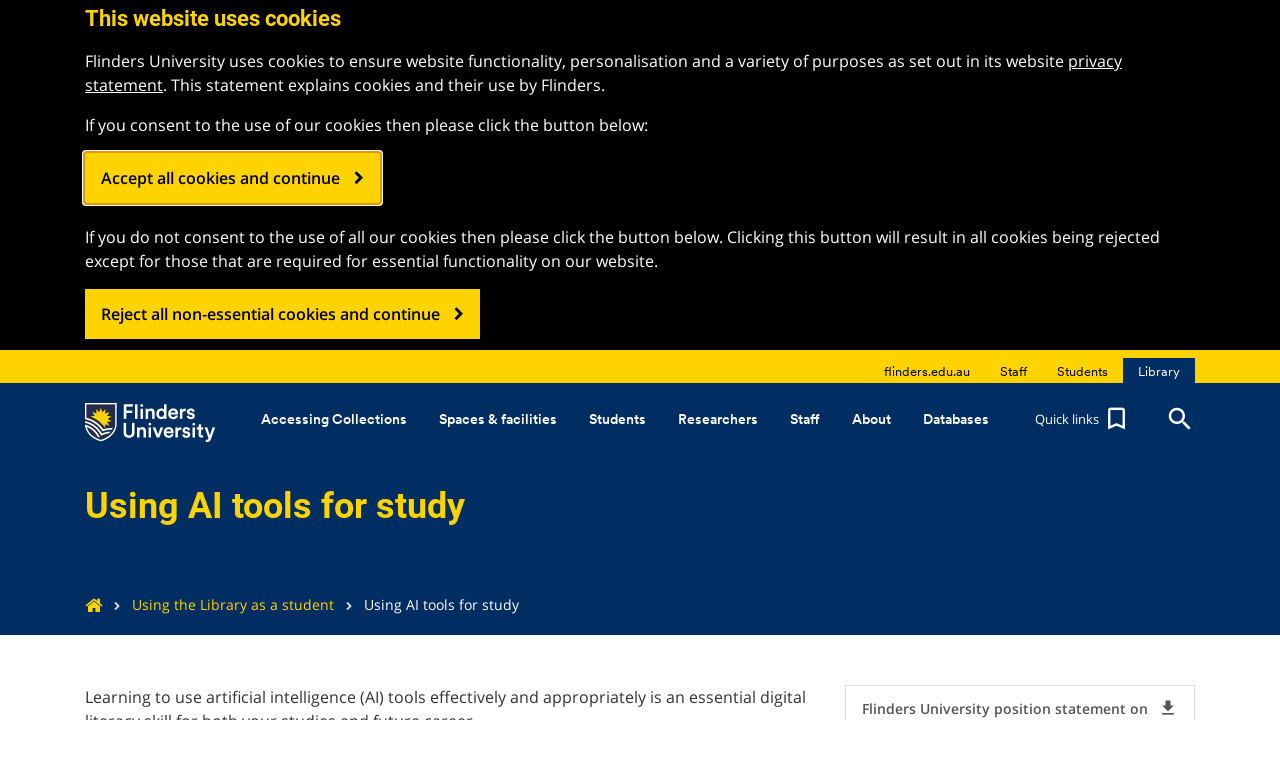

--- FILE ---
content_type: text/html;charset=utf-8
request_url: https://library.flinders.edu.au/students/ai
body_size: 15458
content:
<!DOCTYPE HTML>
<html lang="en">
    <head>
<meta http-equiv="X-UA-Compatible" content="IE=Edge"/>


    <script defer="defer" type="text/javascript" src="https://rum.hlx.page/.rum/@adobe/helix-rum-js@%5E2/dist/micro.js" data-routing="env=prod,tier=publish,ams=The Flinders University of South Australia" integrity="" crossorigin="anonymous" data-enhancer-version="" data-enhancer-hash="" data-post-path=""></script>
<script>
    var gdpr_opt_in_cookie_name = "gdpr_opted_in";
    var gdpr_opt_in_cookie_duration = 180; //days - Note: GDPR regulation mandates that users be asked every year to confirm their opt in, so we will go for 6 months!

    var PostGDPRHooks = [];

    var GDPROptedIn = false;

    function RegisterPostGDPRHook(hook){
        if(typeof hook !== 'function')
        {
            console.error('PostGDPRHooks must be functions!');
        }
        else if(GDPROptedIn)
        {
            hook();
        }
        else
        {
            PostGDPRHooks.push(hook);
        }
    }



    //If policy has been accepted, send an event so GTM can use it to inject the applicable code.
    function handlePolicyOptIn() {
        window.dataLayer = window.dataLayer || [];
        //NOTE(Christof): clear the cookie that disables Adobe Target - this does mean that target won't function until the next page load
        //deleteCookieFromAllPaths('mboxDisable');
        document.cookie = "mboxDisable=; path=/";

        GDPROptedIn = true;

        for(var Index = 0; Index < PostGDPRHooks.length; Index++)
        {
            if(typeof PostGDPRHooks[Index] !== 'function')
            {
                console.error('PostGDPRHooks must be functions!');
            }
            else
            {
                PostGDPRHooks[Index]();
            }

        }

        //This may need to be delayed until window page loaded or something?
        window.dataLayer.push({
            'event': 'GDPR_OPTIN_EVENT'
        });
    }

    function checkCookiesForOptIn(cookie_name) {
        var has_cookie = document.cookie.match('(^|;)\\s*' + cookie_name + '\\s*=\\s*([^;]+)');
        return has_cookie ? has_cookie.pop() : '';
    }


    //This function can be used if we run into issues deleting all cookies with the flinders domain variants
    function deleteAllCookiesForAllDomainsAndPaths() {
        var cookies = document.cookie.split("; ");
        for (var c = 0; c < cookies.length; c++) {
            var d = window.location.hostname.split(".");
            while (d.length > 0) {
                var cookieBase = encodeURIComponent(cookies[c].split(";")[0].split("=")[0]) + '=; expires=Thu, 01-Jan-1970 00:00:01 GMT; domain=' + d.join('.') + ' ;path=';
                var p = location.pathname.split('/');
                document.cookie = cookieBase + '/';
                while (p.length > 0) {
                    document.cookie = cookieBase + p.join('/');
                    p.pop();
                }
                d.shift();
            }
        }
    }

    function clearLocalStorage() {
        if (window.localStorage) {
            window.localStorage.clear();
        }
    }


    var PageIsLoaded = false;

    //If policy has not been accepted, clear all cookies and localStorage
    function handlePolicyOptOut() {

        GDPROptedIn = false;
        
        deleteAllCookiesForAllDomainsAndPaths();
        clearLocalStorage();
        //NOTE(Christof): as the regular cookie setting code checks for GDPR acceptance, we just do the easy thing and just set the Adobe Target disabling cookie without the helper
        document.cookie = "mboxDisable=1; path=/";

        //NOTE(Christof): this is a bit of a hack as we will mostly be calling this function before any of the body of the document is loaded,
        //                so the fadeIn needs to be delayed, except in the case of the opt-out button, when the document ready event has likely already
        //                occured, so we check for that and just call the delayed function directly
        gdpr_delayed_function = function(){
            $('#gdpr_notification_container').fadeIn(function() {
                $('body').addClass("gdpr-shown");
                $(window).scroll();
                $('#gdpr_accept_button').focus(); //With a full screen popup we need to focus the button because the button is technically at the bottom of the document
            });
        }
        if(PageIsLoaded)
        {
            gdpr_delayed_function();
        }
    }

    if(checkCookiesForOptIn(gdpr_opt_in_cookie_name)) {
        handlePolicyOptIn();
    } else {
        handlePolicyOptOut();
    }
</script>


    








    <!-- Google Tag Manager -->
    <script>(function(w,d,s,l,i){w[l]=w[l]||[];w[l].push({'gtm.start':
            new Date().getTime(),event:'gtm.js'});var f=d.getElementsByTagName(s)[0],
        j=d.createElement(s),dl=l!='dataLayer'?'&l='+l:'';j.async=true;j.src=
        'https://www.googletagmanager.com/gtm.js?id='+i+dl;f.parentNode.insertBefore(j,f);
    })(window,document,'script','dataLayer','GTM-KH4H39Z');</script>
    <!-- End Google Tag Manager -->

<meta http-equiv="content-type" content="text/html; charset=UTF-8"/>
<meta name="viewport" content="initial-scale=1, width=device-width, height=device-height, target-densitydpi=device-dpi"/>


	
	
    
	
	    <meta name="description" content="Learning to use AI artificial intelligence tools effectively at Flinders University Library"/>
	
	
	<meta name="creator" content="Flinders University"/>
	<meta name="publisher" content="Flinders University"/>
	<meta name="language"/>
	<meta name="date-created" content="Thu Aug 07 10:46:06 AEST 2025"/>
	<meta name="date-published" content="Thu Aug 07 10:45:07 AEST 2025"/>
	<meta name="identifier" content="https://library.flinders.edu.au/students/ai"/>

	<!-- Twitter Meta Data -->
	
	
		<meta name="twitter:title" content="Learning to use AI artificial intelligence tools for study - Flinders University Library"/>
	
	<meta name="twitter:creator" content="@Flinders"/>
	<meta name="twitter:description" content="Learning to use AI artificial intelligence tools effectively at Flinders University Library"/>
	<meta name="twitter:card" content="summary_large_image"/>
	<meta name="twitter:site" content="@Flinders"/>
	<meta name="twitter:site:id" content="15996963"/>
	
	    <meta name="twitter:image" content="https://libraryflin.flinders.edu.au/content/dam/library/images/library-home-page-social-media-image.jpg"/>
	    
	

	<!-- OG Meta Data -->
	
	
		<meta property="og:title" content="Learning to use AI artificial intelligence tools for study - Flinders University Library"/>
	
	<meta property="og:description" content="Learning to use AI artificial intelligence tools effectively at Flinders University Library"/>
	<meta property="og:url" content="https://library.flinders.edu.au/students/ai"/>
	<meta property="og:type" content="website"/>
	
	    <meta property="og:image" content="https://libraryflin.flinders.edu.au/content/dam/library/images/library-home-page-social-media-image.jpg"/>
	    
	
	<meta property="og:site_name" content="Flinders University"/>
	<meta property="og:locale" content="en_au"/>
	<meta property="fb:app_id" content="617493925277622"/>

	<link rel="canonical" href="https://library.flinders.edu.au/students/ai"/>

	<title>Learning to use AI artificial intelligence tools for study - Flinders University Library</title>
    <meta property="page_title_clean" content="Using AI tools for study"/>






    
    
    
    
    


<!-- Build information -->
<meta name="build-version" content="1.3.130.2026_0113_113249_0007303605"/>
<meta name="build-date" content="Tue Jan 13 16:24:58 AEDT 2026"/>

<!-- Hide from search engines-->

<!-- For phone numbers on Iphone -->
<meta name="format-detection" content="telephone=no"/>


<link href="/etc.clientlibs/flinders/clientlibs/clientlib-site/resources/google-fonts/roboto/css/fonts.css" rel="stylesheet"/>
<link href="/etc.clientlibs/flinders/clientlibs/clientlib-site/resources/google-fonts/open-sans/css/fonts.css" rel="stylesheet"/>
<link href="/etc.clientlibs/flinders/clientlibs/clientlib-site/resources/google-fonts/anton/css/fonts.css" rel="stylesheet"/>
<link href="/etc.clientlibs/flinders/clientlibs/clientlib-site/resources/google-fonts/noto-sans-v39/css/fonts.css" rel="stylesheet"/>
<link href="/etc.clientlibs/flinders/clientlibs/clientlib-site/resources/fonts/circular/fonts.css" rel="stylesheet"/><!-- Fearless brand font-->
<link href="/etc.clientlibs/flinders/clientlibs/clientlib-site/resources/fonts/recklessneue/fonts.css" rel="stylesheet"/><!-- Fearless secondary brand font-->

<link rel="stylesheet" href="https://use.typekit.net/gqa5pqk.css"/><!-- Adobe Circe font - Open Days 365-->



    
<link rel="stylesheet" href="/etc.clientlibs/foundation/clientlibs/main.min.b4994788cf1eaeed300a0aa7af53f3c8.css" type="text/css">
<script src="/etc.clientlibs/clientlibs/granite/jquery.min.3e24d4d067ac58228b5004abb50344ef.js"></script>
<script src="/etc.clientlibs/clientlibs/granite/utils.min.899004cc02c33efc1f6694b1aee587fd.js"></script>
<script src="/etc.clientlibs/clientlibs/granite/jquery/granite.min.011c0fc0d0cf131bdff879743a353002.js"></script>
<script src="/etc.clientlibs/foundation/clientlibs/jquery.min.dd9b395c741ce2784096e26619e14910.js"></script>
<script src="/etc.clientlibs/foundation/clientlibs/shared.min.e9d9a3990d7779c2e8e3361187f3d36b.js"></script>
<script src="/etc.clientlibs/foundation/clientlibs/main.min.be53d5d2acc50492007c4929cbe3ee9e.js"></script>






<!--begin of custom header scripts-->

<!--end of custom header scripts-->




    <meta name="flinders-author-link" id="flinders-author-link" content="http://author.flinders.edu.au/editor.html/content/library/en/students/ai.html"/>






    
<link rel="stylesheet" href="/etc.clientlibs/flinders/clientlibs/tabs-general.min.872ec114548a3175ce3b01dbb23b475c.css" type="text/css">
<link rel="stylesheet" href="/etc.clientlibs/flinders/clientlibs/marketo-event-status.min.d41d8cd98f00b204e9800998ecf8427e.css" type="text/css">
<link rel="stylesheet" href="/etc.clientlibs/flinders/clientlibs/author-bar-publisher.min.05aff5159345596b0f5ed81418a1f194.css" type="text/css">
<link rel="stylesheet" href="/etc.clientlibs/flinders/clientlibs/clientlib-site.min.54d11e429e9f5d46de36c47163695553.css" type="text/css">






    


    
    
    <script type="text/javascript">
            if ( !window.CQ_Analytics ) {
                window.CQ_Analytics = {};
            }
            if ( !CQ_Analytics.TestTarget ) {
                CQ_Analytics.TestTarget = {};
            }
            CQ_Analytics.TestTarget.clientCode = 'flindersuniversity';
            CQ_Analytics.TestTarget.currentPagePath = '\/content\/library\/en\/students\/ai';
        </script>
    <script src="/etc.clientlibs/cq/testandtarget/clientlibs/testandtarget/parameters.min.775c9eb7ff4c48025fbe3d707bcf5f55.js"></script>
<script src="/etc.clientlibs/cq/personalization/clientlib/personalization/integrations/commons.min.3d73584ddfdcb853a3a5d76cd1da5be0.js"></script>
<script src="/etc.clientlibs/cq/testandtarget/clientlibs/testandtarget/atjs-integration.min.fc8ef6447fa888623aca974c48fc1b35.js"></script>
<script src="/etc.clientlibs/cq/testandtarget/clientlibs/testandtarget/atjs.min.4e3b6d507cf7712f8b498d19d3da743d.js"></script>


    
    
    
    




    <link rel="icon" sizes="192x192" href="/etc.clientlibs/flinders/clientlibs/clientlib-site/resources/favicons/icon-192x192.png"/>
    <link rel="apple-touch-icon" sizes="180x180" href="/etc.clientlibs/flinders/clientlibs/clientlib-site/resources/favicons/apple-touch-icon-180x180.png"/>
    <link rel="apple-touch-icon" sizes="167x167" href="/etc.clientlibs/flinders/clientlibs/clientlib-site/resources/favicons/apple-touch-icon-167x167.png"/>
    <link rel="apple-touch-icon" sizes="152x152" href="/etc.clientlibs/flinders/clientlibs/clientlib-site/resources/favicons/apple-touch-icon-152x152.png"/>
    <link rel="apple-touch-icon" sizes="120x120" href="/etc.clientlibs/flinders/clientlibs/clientlib-site/resources/favicons/apple-touch-icon-120x120.png"/>
    <meta name="msapplication-square310x310logo" content="/etc.clientlibs/flinders/clientlibs/clientlib-site/resources/favicons/icon-310x310.png"/>
    <meta name="msapplication-wide310x150logo" content="/etc.clientlibs/flinders/clientlibs/clientlib-site/resources/favicons/icon-310x150.png"/>
    <meta name="msapplication-square150x150logo" content="/etc.clientlibs/flinders/clientlibs/clientlib-site/resources/favicons/icon-150x150.png"/>
    <meta name="msapplication-square70x70logo" content="/etc.clientlibs/flinders/clientlibs/clientlib-site/resources/favicons/icon-70x70.png"/>

<link rel="icon" type="image/vnd.microsoft.icon" href="/etc.clientlibs/flinders/clientlibs/clientlib-site/resources/favicon.ico"/>
<link rel="shortcut icon" type="image/vnd.microsoft.icon" href="/etc.clientlibs/flinders/clientlibs/clientlib-site/resources/favicon.ico"/>



</head>
    <body class="library-content-page base-page page basicpage">
        
        <!-- always include the rest of the page -->
            



            
    <!-- Google Tag Manager (noscript) -->
    <noscript><iframe src="https://www.googletagmanager.com/ns.html?id=GTM-KH4H39Z" height="0" width="0" style="display:none;visibility:hidden"></iframe></noscript>
    <!-- End Google Tag Manager (noscript) -->


    <div id="ajax-loader-overlay" style="display:none;">
        <div class="cv-spinner">
            <span class="spinner"></span>
        </div>
    </div>

    <script type="text/javascript">
        $(document).ready(function(){
            setTimeout(function(){
                $("#ajax-loader-overlay").fadeOut(500);
            }, 500);
        });
    </script>

<div name="page-top" class=" body_sub_page">
    <a class="scroll-top js-scroll-top" href="#page-top" title="Back to top">
        <i class="material-icons">&#xE316;</i>
    </a>
    




<header class=" main_header_container sub_site_header">
    
        




    
    
    <div class="navigation-global">



<header>
    

    
    
    
    <!-- Start for links to staff, student, library for flinders home page-->
    
    <!-- End -->
    <div class="global_header">
        <!-- Start for links to staff, student, library for student, staff, library home page-->
        


<div class="header_site collapse navbar-toggleable-md navbar-collapse ">
    <div class="container">
        <div class="row head_inner_horisontal">
            <div class="col-lg-12 col-sm-12 col-xs-12">
                <div class="pull-right">
                    <ul class="header_sitelink_section">
                        <li>
                            <a class="header_sitelink" href="https://www.flinders.edu.au"><span>flinders.edu.au</span></a>
                        </li>
                    </ul>
                    <ul class="header_sitelink_section ">
                        <li>
                            <a class="header_sitelink" href="https://staff.flinders.edu.au"><span>Staff</span></a>
                        </li>
                    </ul>
                    <ul class="header_sitelink_section ">
                        <li>
                            <a class="header_sitelink" href="https://students.flinders.edu.au"><span>Students</span></a>
                        </li>
                    </ul>
                    <ul class="header_sitelink_section header_sitelink_section_active">
                        <li>
                            <a class="header_sitelink" href="https://library.flinders.edu.au"><span>Library</span></a>
                        </li>
                    </ul>

                </div>
            </div>
        </div>
    </div>
</div>

        <!-- End -->
        <div class="logo_line">
            <div class="container">
                <div class="row head_inner_horisontal">
                    <div class="col-lg-12 col-sm-12 text-center col-xs-12">
                        <div class="header_logo_place pull-left">
                            

	<a href="http://library.flinders.edu.au">
		<img src="/content/dam/images/logos/flinder-logo_white.png" class="flinders_logo_white" alt="Flinders University Logo" height="49" width="130"/>
		<img src="/content/dam/images/logos/flinderuni_main_logo_black.png" class="flinders_logo_black" alt="Flinders University Logo" height="49" width="130"/>
	</a>


                        </div>
                        <nav class="navbar navbar-inverse navbar-static-top" role="navigation">
                            
                            <div class="collapse navbar-toggleable-md navbar-collapse" id="navbar-main-top-collapse">
                                <div class="top_main_navigation_wrap">
                                    
                                        <ul class="nav navbar-nav top_main_navigation js-menu-aim" id="main-nav">
                                            <li class="nav-item dropdown">
                                                

<a id="menu-option0" href="/accessing-collections" data-toggle="dropdown" role="button" aria-haspopup="true" aria-expanded="false" class="nav_top_link 2 false  " style="display:">
    Accessing Collections
    
</a>
<div class="dropdown-menu" aria-labelledby="menu-option0">
    <div class="dropmenu_section_wrapper">
        <div class="col-lg-6 dropmenu_section ">
            <p class="head_list_heading ">
                <a href="#" data-toggle="dropdown" role="button" aria-expanded="false">Accessing collections</a>
                
            </p>
            <ul class="dropdown_menu__list dropdown-menu">
                <li>
                    <a href="/accessing-collections/borrowing">Borrowing</a>
                </li>
            
                <li>
                    <a href="/accessing-collections/special">Special collections</a>
                </li>
            
                <li>
                    <a href="/accessing-collections/document-delivery">Document delivery</a>
                </li>
            
                <li>
                    <a href="https://flindersuni.service-now.com/csp?id=sc_cat_item&sys_id=7683a3dadbb23300a42c42a0149619b1" target="_blank">Recommend an item</a>
                </li>
            
                <li>
                    <a href="/accessing-collections/sendit-service">Sendit service</a>
                </li>
            
                <li>
                    <a href="/accessing-collections/leisure-reading">Leisure reading</a>
                </li>
            
                <li>
                    <a href="/accessing-collections/borrowing/alumni">Alumni eLibrary</a>
                </li>
            
                <li>
                    <a href="/accessing-collections/cultural-sensitivity">Cultural sensitivity at the Library</a>
                </li>
            
                <li>
                    <a href="/accessing-collections/borrowing/new-books" target="_blank">New books in the library</a>
                </li>
            </ul>
        </div>
        
        
        
        <div class="col-lg-12 dropdown_buttons_line ">
            <div class="row">
                <div class="col-lg-3"><a href="/accessing-collections/" class="black_transparent_button col-lg-12">More</a></div>
                <div class="col-lg-3"></div>
                <div class="col-lg-3"></div>
                <div class="col-lg-3"></div>
            </div>
        </div>
    </div>
</div>

                                            </li>
                                        
                                            <li class="nav-item dropdown">
                                                

<a id="menu-option1" href="/spaces-facilities" data-toggle="dropdown" role="button" aria-haspopup="true" aria-expanded="false" class="nav_top_link 2 false  " style="display:">
    Spaces &amp; facilities
    
</a>
<div class="dropdown-menu" aria-labelledby="menu-option1">
    <div class="dropmenu_section_wrapper">
        <div class="col-lg-6 dropmenu_section ">
            <p class="head_list_heading ">
                <a href="#" data-toggle="dropdown" role="button" aria-expanded="false">Spaces</a>
                
            </p>
            <ul class="dropdown_menu__list dropdown-menu">
                <li>
                    <a href="/spaces-facilities/central-library">Central Library</a>
                </li>
            
                <li>
                    <a href="/spaces-facilities/gus-fraenkel-medical-library">Gus Fraenkel Medical Library</a>
                </li>
            
                <li>
                    <a href="/spaces-facilities/sturt-library">Sturt Library</a>
                </li>
            
                <li>
                    <a href="/spaces-facilities/city-campus-library">City Campus Library</a>
                </li>
            
                <li>
                    <a href="/spaces-facilities/tonsley">Tonsley Library</a>
                </li>
            
                <li>
                    <a href="/spaces-facilities/bookings">Bookings</a>
                </li>
            
                <li>
                    <a href="http://staff.flinders.edu.au/learning-teaching/topics/multimedia-recording-studio">Recording rooms</a>
                </li>
            
                <li>
                    <a href="/about/policies/use-of-the-noel-stockdale-room">Noel Stockdale room</a>
                </li>
            
                <li>
                    <a href="http://students.flinders.edu.au/my-course/hdr/hdr-central">HDR Central</a>
                </li>
            
                <li>
                    <a href="/spaces-facilities/sensory-spaces">Sensory spaces</a>
                </li>
            </ul>
        </div>
        <div class="col-lg-6 dropmenu_section ">
            <p class="head_list_heading ">
                <a href="#" data-toggle="dropdown" role="button" aria-expanded="false">Facilities</a>
                
            </p>
            <ul class="dropdown_menu__list dropdown-menu">
                <li><a href="/spaces-facilities/computing-and-printing">Computers</a></li>
            
                <li><a href="http://students.flinders.edu.au/support/computing/it-on-campus#printing" target="_blank">Printing &amp; photocopying</a></li>
            
                <li><a href="/spaces-facilities/staffed-hours">Staffed hours</a></li>
            
                <li><a href="/spaces-facilities/digitisation">Digitisation Lab</a></li>
            
                <li><a href="/spaces-facilities/disability-support#atr">Adaptive technology rooms</a></li>
            </ul>
        </div>
        
        
        <div class="col-lg-12 dropdown_buttons_line ">
            <div class="row">
                <div class="col-lg-3"><a href="/spaces-facilities/" class="black_transparent_button col-lg-12">More</a></div>
                <div class="col-lg-3"></div>
                <div class="col-lg-3"></div>
                <div class="col-lg-3"></div>
            </div>
        </div>
    </div>
</div>

                                            </li>
                                        
                                            <li class="nav-item dropdown">
                                                

<a id="menu-option2" href="/students" data-toggle="dropdown" role="button" aria-haspopup="true" aria-expanded="false" class="nav_top_link active  " style="display:">
    Students
    
</a>
<div class="dropdown-menu" aria-labelledby="menu-option2">
    <div class="dropmenu_section_wrapper">
        <div class="col-lg-3 dropmenu_section ">
            <p class="head_list_heading ">
                <a href="#" data-toggle="dropdown" role="button" aria-expanded="false">Finding resources</a>
                
            </p>
            <ul class="dropdown_menu__list dropdown-menu">
                <li>
                    <a href="https://flinders.primo.exlibrisgroup.com/discovery/search?vid=61FUL_INST:FUL" target="_blank">Findit@Flinders (Library search)</a>
                </li>
            
                <li>
                    <a href="/library-gateway/subject-resources">Suggested resources by subject</a>
                </li>
            
                <li>
                    <a href="https://flinders.primo.exlibrisgroup.com/discovery/dbsearch?vid=61FUL_INST:FUL" target="_blank">Databases</a>
                </li>
            
                <li>
                    <a href="https://flex.flinders.edu.au/logon.do?.page=hierarchy.do%3Ftopic%3D74e1df5e-a5e7-434c-8b65-ad0fb65d5a3c%26page%3D1" target="_blank">Past exams</a>
                </li>
            
                <li>
                    <a href="/services/libkey">Libkey Nomad browser extension</a>
                </li>
            </ul>
        </div>
        <div class="col-lg-3 dropmenu_section ">
            <p class="head_list_heading ">
                <a href="#" data-toggle="dropdown" role="button" aria-expanded="false">Searching skills</a>
                
            </p>
            <ul class="dropdown_menu__list dropdown-menu">
                <li><a href="/library-gateway/students">How-to guides</a></li>
            
                <li><a href="/services/workshops">Drop-ins and workshops</a></li>
            
                <li><a href="/students/ai">Using AI tools for study</a></li>
            </ul>
        </div>
        <div class="col-lg-3 dropmenu_section dropmenu_section ">
            <p class="head_list_heading ">
                <a href="#" data-toggle="dropdown" role="button" aria-expanded="false">Help &amp; support</a>
                
            </p>
            <ul class="dropdown_menu__list dropdown-menu">
                <li><a href="/about/contact">Contact Library &amp; FLO Help</a></li>
            
                <li><a href="/openathens">Logging in to Library resources</a></li>
            
                <li><a href="/spaces-facilities/disability-support">Disability support &amp; access</a></li>
            
                <li><a href="/students/rural-and-remote-students">Library services for rural &amp; remote students</a></li>
            </ul>
        </div>
        
        <div class="col-lg-12 dropdown_buttons_line ">
            <div class="row">
                <div class="col-lg-3"><a href="/students" class="black_transparent_button col-lg-12">More</a></div>
                <div class="col-lg-3"></div>
                <div class="col-lg-3"></div>
                <div class="col-lg-3"></div>
            </div>
        </div>
    </div>
</div>

                                            </li>
                                        
                                            <li class="nav-item dropdown">
                                                

<a id="menu-option3" href="/researchers" data-toggle="dropdown" role="button" aria-haspopup="true" aria-expanded="false" class="nav_top_link 2 false  " style="display:">
    Researchers
    
</a>
<div class="dropdown-menu" aria-labelledby="menu-option3">
    <div class="dropmenu_section_wrapper">
        <div class="col-lg-6 dropmenu_section ">
            <p class="head_list_heading ">
                <a href="#" data-toggle="dropdown" role="button" aria-expanded="false">Our services</a>
                
            </p>
            <ul class="dropdown_menu__list dropdown-menu">
                <li>
                    <a href="/researchers/advanced-searching">Advanced searching</a>
                </li>
            
                <li>
                    <a href="/researchers/bibliometrics">Bibliometrics</a>
                </li>
            
                <li>
                    <a href="/copyright/copyright-for-researchers">Copyright for researchers</a>
                </li>
            
                <li>
                    <a href="/accessing-collections/document-delivery">Document Delivery</a>
                </li>
            
                <li>
                    <a href="/researchers/platforms">Flinders publishing platforms</a>
                </li>
            
                <li>
                    <a href="/open">Open access</a>
                </li>
            
                <li>
                    <a href="/researchers/bibliometrics#profiles">ORCiD &amp; academic profiles</a>
                </li>
            
                <li>
                    <a href="/open/read-and-publish-agreements">Read &amp; publish</a>
                </li>
            
                <li>
                    <a href="/researchers/research-data">Research data management</a>
                </li>
            
                <li>
                    <a href="http://staff.flinders.edu.au/research/researchnow">ResearchNow</a>
                </li>
            
                <li>
                    <a href="/researchers/statistical-tools-and-services">Statistical tools &amp; services</a>
                </li>
            
                <li>
                    <a href="/researchers/systematic-reviews">Systematic reviews</a>
                </li>
            
                <li>
                    <a href="/researchers/theses">Thesis submission to library</a>
                </li>
            
                <li>
                    <a href="/researchers/ai-tools-in-research">Using AI tools in research</a>
                </li>
            </ul>
        </div>
        <div class="col-lg-3 dropmenu_section ">
            <p class="head_list_heading invisible">
                
                
            </p>
            
        </div>
        <div class="col-lg-6 dropmenu_section dropmenu_section ">
            <p class="head_list_heading ">
                <a href="#" data-toggle="dropdown" role="button" aria-expanded="false">Get support</a>
                
            </p>
            <ul class="dropdown_menu__list dropdown-menu">
                <li><a href="https://flindersuni.service-now.com/csp?id=sc_cat_item&sys_id=a1ccd0e6db3a3300a42c42a014961962" target="_blank">Ask a Library Research query</a></li>
            
                <li><a href="/services/workshops">Library drop-ins and workshops</a></li>
            
                <li><a href="/openathens">Logging in to Library resources</a></li>
            </ul>
        </div>
        
        <div class="col-lg-12 dropdown_buttons_line ">
            <div class="row">
                <div class="col-lg-3"><a href="/researchers" class="black_transparent_button col-lg-12">More</a></div>
                <div class="col-lg-3"></div>
                <div class="col-lg-3"></div>
                <div class="col-lg-3"></div>
            </div>
        </div>
    </div>
</div>

                                            </li>
                                        
                                            <li class="nav-item dropdown">
                                                

<a id="menu-option4" href="/staff" data-toggle="dropdown" role="button" aria-haspopup="true" aria-expanded="false" class="nav_top_link 2 false  " style="display:">
    Staff
    
</a>
<div class="dropdown-menu" aria-labelledby="menu-option4">
    <div class="dropmenu_section_wrapper">
        <div class="col-lg-6 dropmenu_section ">
            <p class="head_list_heading ">
                <a href="#" data-toggle="dropdown" role="button" aria-expanded="false">We help with...</a>
                
            </p>
            <ul class="dropdown_menu__list dropdown-menu">
                <li>
                    <a href="/staff/accreditation">Accreditation &amp; course design</a>
                </li>
            
                <li>
                    <a href="/copyright/copyright-for-teaching">Copyright for teaching</a>
                </li>
            
                <li>
                    <a href="/accessing-collections/document-delivery">Document delivery</a>
                </li>
            
                <li>
                    <a href="https://flindersuni.service-now.com/csp?id=sc_cat_item&sys_id=7683a3dadbb23300a42c42a0149619b1" target="_blank">Library purchase recommendations</a>
                </li>
            
                <li>
                    <a href="/staff/oer">Open educational resources</a>
                </li>
            
                <li>
                    <a href="/staff/readings">Readings &amp; resources</a>
                </li>
            
                <li>
                    <a href="/staff/readings#Textbooks">Textbook selection</a>
                </li>
            
                <li>
                    <a href="/staff/how-we-can-embed-into-your-topics">Embed library skills in your topic</a>
                </li>
            </ul>
        </div>
        
        <div class="col-lg-6 dropmenu_section dropmenu_section ">
            <p class="head_list_heading ">
                <a href="#" data-toggle="dropdown" role="button" aria-expanded="false">Get support</a>
                
            </p>
            <ul class="dropdown_menu__list dropdown-menu">
                <li><a href="https://flindersuni.service-now.com/csp?id=sc_cat_item&sys_id=f53c0e90dbdea410c8e096888a96190d&sysparm_category=84fbcfabdb19f700a42c42a014961908" target="_blank">Ask about embedding library skills in a topic</a></li>
            
                <li><a href="https://flindersuni.service-now.com/csp?id=sc_cat_item&sys_id=41489417dbf38850a42c42a014961953&referrer=related_items" target="_blank">Ask about online content for topics</a></li>
            
                <li><a href="https://flindersuni.service-now.com/csp?id=sc_cat_item&sys_id=462e9caadbf27300c8e096888a961995&referrer=related_items" target="_blank">Ask a readings query</a></li>
            
                <li><a href="https://flindersuni.service-now.com/csp?id=sc_cat_item&sys_id=9037b49b1b72ac90e63c10ab274bcbf8" target="_blank">Get Library support for accreditation</a></li>
            
                <li><a href="https://flindersuni.service-now.com/csp?id=sc_cat_item&sys_id=d431900987f174107fdc0e940cbb35f0" target="_blank">Get Library support for course design or approval</a></li>
            
                <li><a href="https://ienrol.flinders.edu.au/index.php/course/LEGA1" target="_blank">Reading list workshops</a></li>
            
                <li><a href="/openathens">Logging in to Library resources</a></li>
            </ul>
        </div>
        
        <div class="col-lg-12 dropdown_buttons_line ">
            <div class="row">
                <div class="col-lg-3"><a href="/staff" class="black_transparent_button col-lg-12">More</a></div>
                <div class="col-lg-3"></div>
                <div class="col-lg-3"></div>
                <div class="col-lg-3"></div>
            </div>
        </div>
    </div>
</div>

                                            </li>
                                        
                                            <li class="nav-item dropdown">
                                                

<a id="menu-option5" href="/about" data-toggle="dropdown" role="button" aria-haspopup="true" aria-expanded="false" class="nav_top_link 2 false  " style="display:">
    About
    
</a>
<div class="dropdown-menu" aria-labelledby="menu-option5">
    <div class="dropmenu_section_wrapper">
        <div class="col-lg-6 dropmenu_section ">
            <p class="head_list_heading ">
                <a href="#" data-toggle="dropdown" role="button" aria-expanded="false">Quick links</a>
                
            </p>
            <ul class="dropdown_menu__list dropdown-menu">
                <li>
                    <a href="/about">About us</a>
                </li>
            
                <li>
                    <a href="/spaces-facilities/staffed-hours">Opening hours</a>
                </li>
            
                <li>
                    <a href="/about/contact">Contact us</a>
                </li>
            
                <li>
                    <a href="/about/donations">Donations and bequests</a>
                </li>
            
                <li>
                    <a href="/about/policies">Policies &amp; guidelines</a>
                </li>
            </ul>
        </div>
        
        
        
        <div class="col-lg-12 dropdown_buttons_line ">
            <div class="row">
                <div class="col-lg-3"><a href="/about" class="black_transparent_button col-lg-12">More</a></div>
                <div class="col-lg-3"></div>
                <div class="col-lg-3"></div>
                <div class="col-lg-3"></div>
            </div>
        </div>
    </div>
</div>

                                            </li>
                                        
                                            <li class="nav-item dropdown">
                                                

<a id="menu-option6" href="https://flinders.primo.exlibrisgroup.com/discovery/dbsearch?vid=61FUL_INST:FUL" data-toggle="dropdown" role="button" aria-haspopup="true" aria-expanded="false" class="nav_top_link 2 false  " style="display:">
    Databases
    
</a>
<div class="dropdown-menu" aria-labelledby="menu-option6">
    <div class="dropmenu_section_wrapper">
        
        
        
        
        <div class="col-lg-12 dropdown_buttons_line ">
            <div class="row">
                <div class="col-lg-3"></div>
                <div class="col-lg-3"></div>
                <div class="col-lg-3"></div>
                <div class="col-lg-3"></div>
            </div>
        </div>
    </div>
</div>

                                            </li>
                                        </ul>
                                        <!-- Start for site links-->
                                        <ul class="ulSiteLink nav navbar-nav top_main_navigation js-menu-aim">
                                            <li class="nav-item dropdown">
                                                <a class="nav_top_link" href="http://www.flinders.edu.au">flinders.edu.au</a>
                                                <svg xmlns="http://www.w3.org/2000/svg" class="tick " height="20px" viewBox="0 0 24 24" width="20px">
  	<path d="M9 16.17L4.83 12l-1.42 1.41L9 19 21 7l-1.41-1.41z"/>
</svg>
                                            </li>
                                        </ul>
                                        <ul class="ulSiteLink nav navbar-nav top_main_navigation js-menu-aim">
                                            <li class="nav-item dropdown ">
                                                <a class="nav_top_link" href="http://staff.flinders.edu.au">Staff</a>
                                                <svg xmlns="http://www.w3.org/2000/svg" class="tick " height="20px" viewBox="0 0 24 24" width="20px">
  	<path d="M9 16.17L4.83 12l-1.42 1.41L9 19 21 7l-1.41-1.41z"/>
</svg>
                                            </li>
                                        </ul>
                                        <ul class="ulSiteLink nav navbar-nav top_main_navigation js-menu-aim">
                                            <li class="nav-item dropdown ">
                                                <a class="nav_top_link" href="http://students.flinders.edu.au">Students</a>
                                                <svg xmlns="http://www.w3.org/2000/svg" class="tick " height="20px" viewBox="0 0 24 24" width="20px">
  	<path d="M9 16.17L4.83 12l-1.42 1.41L9 19 21 7l-1.41-1.41z"/>
</svg>
                                            </li>
                                        </ul>
                                        <ul class="ulSiteLink nav navbar-nav top_main_navigation js-menu-aim">
                                            <li class="nav-item dropdown active">
                                                <a class="nav_top_link" href="http://library.flinders.edu.au">Library</a>
                                                <svg xmlns="http://www.w3.org/2000/svg" class="tick " height="20px" viewBox="0 0 24 24" width="20px">
  	<path d="M9 16.17L4.83 12l-1.42 1.41L9 19 21 7l-1.41-1.41z"/>
</svg>
                                            </li>
                                        </ul>
                                        <!-- End for site links-->

                                        <!-- menu items for dom/Int toggle -->
                                        

                                    
                                </div>
                            </div>
                        </nav>
                        <div class="pull-right">
                            

<span id="course-bookmark-menu" class="course_bookmark_menu_container" style="display:none">
    <ul class="header_quicklink_section d-inline-block js-menu-aim" data-role="save_course">
        <li id="sc">
            <a href="javascript: void(0);" title="" data-toggle="dropdown" class="header_quicklink" role="button" aria-haspopup="true" aria-expanded="false">
                   <svg class="save-course material-icons" height="29" viewBox="0 0 29 29" width="29">
	<g fill="none">
		<path class="Heart" d="M17.3 7.5C15.2 7.5 13.3 8.4 12 9.9 10.7 8.4 8.8 7.5 6.8 7.5 3.2 7.5 0.3 10.3 0.3 13.9 0.3 18.3 4.3 21.9 10.3 27.4L12 28.9 13.7 27.4C19.7 21.9 23.7 18.3 23.7 13.9 23.7 10.3 20.8 7.5 17.3 7.5ZM12.1 25.6L12 25.8 11.9 25.6C6.3 20.6 2.7 17.3 2.7 13.9 2.7 11.6 4.4 9.8 6.8 9.8 8.5 9.8 10.3 11 10.9 12.6L13.1 12.6C13.7 11 15.5 9.8 17.3 9.8 19.6 9.8 21.3 11.6 21.3 13.9 21.3 17.3 17.7 20.6 12.1 25.6Z" fill="#FFF"/>
		<circle class="Oval" cx="22" cy="7" fill="#FFD300" r="7"/>
	</g>
</svg>
            </a>

            <div class="savecoursePopup dropdown-menu col-sm-12" id="savecourseDropDown" aria-labelledby="menu-option0">
                <div class="dropmenu_section_wrapper inline_block margin_top_70--md_down">
                    <div id="courseBookmarkSectionEmptyMenu" class="courseBookmarkSectionEmpty col-lg-12 dropmenu_section course_bookmark_menu_list_container_empty" style="display:none">
                        <div class="row">
                            <div id="course-bookmarks">
                        		<p class="head_list_heading"><a href="#" data-toggle="dropdown" role="button" aria-expanded="false">You have no saved courses.</a></p>
                        	</div>
                        </div>
                        <div class="row">
                        	<div class="col-sm-8 col-md-10">
                        		<p class="head_list_heading">Continue to explore your course options.</p>
                        	&nbsp;
                    		</div>
                    	</div>
                    	<div class="row">
                            <div class="col-xs-12 dropdown_buttons_line">
                                <div class="row bookmark_row">
                                    <div class="col-lg-6"><a href="http://www.flinders.edu.au/study/courses" class="black_transparent_button fixed_width bookmark_row">Explore our courses</a></div>
                                </div>
                            </div>
                        </div>
                    </div>

                    <div id="courseBookmarkSectionMenu" class="container-fluid course_bookmark_menu_list_container" style="display:none">
                        <div class="row">
                            <div id="course-bookmarks" class="col-lg-12 dropmenu_section">
                                <p class="head_list_heading ">
                                    <a href="#" data-toggle="dropdown" role="button" aria-expanded="false">Your saved courses</a>
                                </p>
                            </div>
                        </div>

                        <div class="row saveCourseContent">
                            
    

    <div id="courseBookmarkTargetMenu" class="courseBookmarkTarget"></div>
    <div id="courseBookmarkBaseMenu" class="hidden">
        <div class="bookmark_container courseBookmarkRow{{courseId}} container-fluid scRowStyle courseBookmarkMenu flex-container">
            <div class="col-xs-10 col-sm-10 col-md-10 flex-container courseBookmarkName">
                <a href="javascript:void(0);" onclick="javascript:window.location.href ='{{courseLink}}';" tabindex="0">{{{courseName}}}</a>
            </div>
            <div class="col-xs-2 col-md-1 text-center hidden-sm-down flex-container flex-justify-center">
                <a class="flex-vertical-align-middle" href="javascript:void(0);" onclick="javascript:window.location.href ='{{courseLink}}#enquiry';" tabindex="0"><i class="material-icons vertical-align-middle">mail_outline</i></a>
            </div>
            <div class="col-xs-2 col-sm-2 col-md-1 text-center deleteCourseBookmark flex-container flex-justify-center" data-course-id="{{courseId}}" tabindex="0">
                <span class="flex-vertical-align-middle"><i class="material-icons vertical-align-middle">delete</i></span>
            </div>
        </div>
    </div>

    
    
<script src="/etc.clientlibs/flinders/clientlibs/course-bookmark-template.min.3b0d5910de55e61b3a9aecbdece6f6ff.js"></script>




                        </div>
                        <div class="row">
                            <div class="col-xs-12 dropdown_buttons_line">
                                <div class="row bookmark_row">
                                    <div class="col-lg-6"><a href="http://www.flinders.edu.au/study/courses/saved-courses" class="black_transparent_button fixed_width bookmark_row">View all saved courses</a></div>
                                </div>
                            </div>
                        </div>
                    </div>
                    <input id="courseBookmarkId" type="hidden" value=""/>

                </div>
            </div>
        </li>
    </ul>
</span>


                            






                            

<ul class="header_quicklink_section d-inline-block js-menu-aim" data-role="quicklink_nav" data-recite-skip="true">
	<li class="dropdown mini_mega_menu quicklink_section_mv">
		<a href="javascript: void(0);" title="" class="header_quicklink" data-toggle="dropdown" role="button" aria-haspopup="true" aria-expanded="false">
			<span>Quick links</span>
            <i class="material-icons">&#xE867;</i>
		</a>
		<div class="dropdown-menu" aria-labelledby="header_quicklinks">
			<div class="col-lg-12 dropmenu_section">
				<ul class="dropdown_menu__list">
					
					
						<li><a href="https://flinders.primo.exlibrisgroup.com/discovery/search?vid=61FUL_INST:FUL" target="_blank">FindIt@Flinders</a></li>
					
						<li><a href="https://flinders.primo.exlibrisgroup.com/discovery/dbsearch?vid=61FUL_INST:FUL" target="_blank">Databases</a></li>
					
						<li><a href="https://flinders.primo.exlibrisgroup.com/discovery/jsearch?vid=61FUL_INST:FUL" target="_blank">Journals</a></li>
					
						<li><a href="https://flinders.primo.exlibrisgroup.com/primaws/suprimaExtLogin?institution=61FUL_INST&lang=en&target-url=https://flinders.primo.exlibrisgroup.com/discovery/account%3Fvid%3D61FUL_INST:FUL&section=overview&authenticationProfile=SAML_PROD_VE&idpCode=SAML_PROD_VE&auth=SAML&view=61FUL_INST:FUL&isSilent=false" target="_blank">My library card</a></li>
					
						<li><a href="/spaces-facilities/staffed-hours">Opening hours</a></li>
					
						<li><a href="https://askflinders.microsoftcrmportals.com/knowledgebase/category/?id=CAT-01175" target="_blank">FAQs (AskFlinders)</a></li>
					
						<li><a href="https://canvas.flinders.edu.au/" target="_blank">Flinders Learning Online (FLO)</a></li>
					
						<li><a href="http://www.flinders.edu.au/campus/bedford-park/facilities-services/technology-in-hub/bookable-student-spaces">Book a study space</a></li>
					
						<li><a href="https://flinders.okta.com/app/UserHome" target="_blank">Flinders dashboard (OKTA)</a></li>
					
				</ul>
			</div>
		</div>
	</li>
</ul>


                            <div class="header_search_top d-inline-block" tabindex="0">
                                <a href="javascript:void(0);"><i class="material-icons">&#xE8B6;</i></a>
                            </div>
                            <button type="button" class="navbar-toggle collapsed hidden-lg-up header_burger d-inline-block " data-toggle="collapse" data-target="#navbar-main-top-collapse">
                                <span class="sr-only">Toggle navigation</span>
                                <span class="icon-bar"></span>
                                <span class="icon-bar"></span>
                                <span class="icon-bar"></span>
                                <i class="material-icons">&#xE5CD;</i>
                            </button>
                        </div>
                    </div>
                </div>
            </div>
            <form action="/search" id="header_global_search_form" class="header_global_search_form" method="get">
                <div class="container">
                <span class="header_global_search_insert">
                    <div id="___gcse_0">
                        <div class="gsc-control-searchbox-only gsc-control-searchbox-only-en" dir="ltr">
                            <div class="gsc-search-box" accept-charset="utf-8">
                                <table class="gsc-search-box" cellspacing="0" cellpadding="0">
                                    <tbody>
                                        <tr>
                                            <td class="gsc-input"><input autocomplete="off" size="10" class=" gsc-input " name="q" title="search" id="gsc-i-id1" x-webkit-speech="" x-webkit-grammar="builtin:search" dir="ltr" spellcheck="false" style="outline: medium none;" type="text" lang="en"/></td>
                                            <td class="gsc-search-button"><input value="Search" class="gsc-search-button" title="search" type="button" onclick="javascript:$('#header_global_search_form').submit();"/></td>
                                            <td class="gsc-clear-button"><div class="gsc-clear-button" title="clear results">&nbsp;</div></td>
                                        </tr>
                                    </tbody>
                                </table>
                            </div>
                        </div>
                    </div>
                </span>
                </div>
            </form>
        </div>
    </div>


    
</header>
</div>



    
    
	    
	    
	        <div class="normal_header_container"><!-- Start of content-page-header component -->

<div class="  pos_rel   " style="background-image: url();">
	<div class="onslider_content no_picture navy_blue_container   small_header">
		<div class="container">
			<div class="row">
				<div class="col-sm-6">
					<h1 class="yellow_heading ">Using AI tools for study</h1>
				</div>
			</div>
		    
		    <p></p>
		</div>
	</div>
</div>
<!-- End of content-page-header component -->
</div>
	    
    
    
    <input id="dom_int_toggle_show_input" type="hidden" name="dom_int_toggle_show_input" value="false"/>
    
    
</header>


    
    
	
		<div class="breadcrumb_blue "><nav class="breadcrumb  breadcrumb_black">
    <div class="container">
        <a class="breadcrumb-item breadcrumb_home" href="http://library.flinders.edu.au"><i class="fa fa-home fa-lg" aria-hidden="true"></i></a>
        
            <a class="breadcrumb-item" href="/students"><i class="fa fa-chevron-right breadcrumb_chevron"></i>Using the Library as a student</a>
        
        <span class="breadcrumb-item active "><i class="fa fa-chevron-right breadcrumb_chevron"></i>Using AI tools for study</span>

    </div>
</nav>
</div>
	


<div class="staff_portal_fan_indicator">
    
</div>
<div class="header-tail"></div>

    <section>
        <div>




    
    
    <div class="section">







    
        <div class="component_section 
        white_container
        white_container_featured
        section_component_updated
        padding_top_50 padding_bottom_50 padding_left_none padding_right_none
        transparency_none
        viewport_auto
        
        
        
        
        
        
        
        
        
        
        
        
        col_2_section
        
             " style=";" data-content-tag-mode="disabled">
            
            <div class="container vertical-align-height-fix">
                
                <div class="row  display-flex default">
                    
                        <div class="col-lg-8">
                            <div class="component_in_section_wrapper">




    
    
    <div class="rte text">
<div id="rte-01bc4b9088" class="cmp-text">
    <p>Learning to use artificial intelligence (AI) tools effectively and appropriately is an essential digital literacy skill for both your studies and future career.</p>
<p>This page is your gateway to all you need to understand and use AI tools for study. Use the quick links on this page or visit the <a href="https://canvas.flinders.edu.au/courses/30239" target="_blank" title="Using AI for Study FLO site">Using AI for Study </a><a href="https://canvas.flinders.edu.au/courses/30239" target="_blank" title="Using AI for Study FLO site">FLO site</a> to explore the full range of guides and practical advice. </p>

</div>

    

</div>


    
    
    <div class="section">







    
        <div class="component_section 
        white_container
        white_container_featured
        section_component_updated
        padding_top_none padding_bottom_none padding_left_none padding_right_none
        transparency_none
        viewport_auto
        
        
        
        
        
        
        
        
        
        
        
        
        col_2_section
        
             " style=";" data-content-tag-mode="disabled">
            
            <div class="container vertical-align-height-fix">
                
                <div class="row  display-flex default">
                    
                        <div class="col-lg-6">
                            <div class="component_in_section_wrapper">




    
    
    <div class="cta-button"><!-- Start of cta-button component -->

    


<p class="component_section_d1 padding_top_none padding_bottom_none cta_text_alignment_left">
    
    
    

	<a href="https://canvas.flinders.edu.au/courses/30239/pages/steps-for-using-genai-for-study" title="" class="classic_yellow_button_transform  d-block btn__icons    ">
		Steps for using AI for study
		<span>
			
			<i class="fa fa-chevron-right"></i>
		</span>
	</a>

<!-- BACK BUTTON -->
	
</p>

<!-- PRINT BUTTON -->

</p>

<!-- End of cta-button component -->
</div>


    
    
    <div class="cta-button"><!-- Start of cta-button component -->

    


<p class="component_section_d1 padding_top_none padding_bottom_none cta_text_alignment_left">
    
    
    

	<a href="https://canvas.flinders.edu.au/courses/30239" title="" class="classic_yellow_button_transform  d-block btn__icons    ">
		Making the most of AI
		<span>
			
			<i class="fa fa-chevron-right"></i>
		</span>
	</a>

<!-- BACK BUTTON -->
	
</p>

<!-- PRINT BUTTON -->

</p>

<!-- End of cta-button component -->
</div>


</div>
                        </div>
                    
                        <div class="col-lg-6">
                            <div class="component_in_section_wrapper">




    
    
    <div class="cta-button"><!-- Start of cta-button component -->

    


<p class="component_section_d1 padding_top_none padding_bottom_none cta_text_alignment_left">
    
    
    

	<a href="https://canvas.flinders.edu.au/courses/30239/pages/academic-integrity-acknowledging-use-of-ai" title="" class="classic_yellow_button_transform  d-block btn__icons    ">
		Academic integrity
		<span>
			
			<i class="fa fa-chevron-right"></i>
		</span>
	</a>

<!-- BACK BUTTON -->
	
</p>

<!-- PRINT BUTTON -->

</p>

<!-- End of cta-button component -->
</div>


    
    
    <div class="cta-button"><!-- Start of cta-button component -->

    


<p class="component_section_d1 padding_top_none padding_bottom_none cta_text_alignment_left">
    
    
    

	<a href="https://canvas.flinders.edu.au/courses/30239" title="" class="classic_yellow_button_transform  d-block btn__icons    ">
		Learn about AI
		<span>
			
			<i class="fa fa-chevron-right"></i>
		</span>
	</a>

<!-- BACK BUTTON -->
	
</p>

<!-- PRINT BUTTON -->

</p>

<!-- End of cta-button component -->
</div>


</div>
                        </div>
                    
                    
                </div>
            </div>
        </div>
    
    
    
    

</div>


</div>
                        </div>
                    
                        <div class="col-lg-4">
                            <div class="component_in_section_wrapper">




    
    
    <div class="resource-list2 list-links">
    <div id="resource-list2">
    <div id="sticky_nav">
    <div class="context-navigation__list-wrapper context-navigation__resources">
        
        
            
            <ul class="list-group context-navigation__list" style="">
                <a href="https://students.flinders.edu.au/content/dam/student/slss/academic-writing/position-statement-of-the-use-of-ai.pdf" class="list-group-item list-group-item-action context-navigation__list__item" target="_blank">
                    
                        <i class="material-icons pull-right item-icon">&#xE2C4;</i>
                    
                    
                    
                    
                    Flinders University position statement on the use of AI
                </a>
            
                <a href="https://canvas.flinders.edu.au/courses/30239/pages/using-ai-at-flinders-uni" class="list-group-item list-group-item-action context-navigation__list__item" target="_blank">
                    
                    
                    
                        <i class="material-icons pull-right item-icon">&#xE895;</i>
                    
                    
                    Using AI at Flinders - FAQs
                </a>
            
                <a href="#ask" class="list-group-item list-group-item-action context-navigation__list__item">
                    
                    
                        <i class="material-icons pull-right item-icon">&#xE5DB;</i>
                    
                    
                    
                    Unsure about using AI? Just ask
                </a>
            
                <a href="#help" class="list-group-item list-group-item-action context-navigation__list__item">
                    
                    
                        <i class="material-icons pull-right item-icon">&#xE5DB;</i>
                    
                    
                    
                    Need help?
                </a>
            </ul>
        
    </div>
    </div>
    </div>


</div>


</div>
                        </div>
                    
                    
                </div>
            </div>
        </div>
    
    
    
    

</div>


    
    
    <div class="section">







    
        <div class="component_section section_container-full_width
        gray_light_container
        gray_light_container_featured
        section_component_updated
        padding_top_50 padding_bottom_50 padding_left_none padding_right_none
        transparency_none
        viewport_auto
        
        
        
        
        
        
        
        
        
        
        
        
        col_1_section
        
             " style=";" data-content-tag-mode="disabled">
            
            <div class="container vertical-align-height-fix">
                
                <div class="row  display-flex default">
                    
                        <div class="col-lg-12">
                            <div class="component_in_section_wrapper">




    
    
    <div class="rte text">
<div id="rte-318bceaf43" class="cmp-text">
    <h3>Copilot chat at Flinders</h3>
<p>Flinders University students aged 18 and over have access to Microsoft Copilot Chat, which offers the security of enterprise data protection. </p>

</div>

    

</div>


    
    
    <div class="cta-button"><!-- Start of cta-button component -->

    


<p class="component_section_d1 padding_top_none padding_bottom_none cta_text_alignment_left">
    
    
    

	<a href="/students/ai/copilot-chat" title="" class="classic_white_button_navy_border   btn__icons    ">
		Learn how to access and use Copilot Chat
		<span>
			
			<i class="fa fa-chevron-right"></i>
		</span>
	</a>

<!-- BACK BUTTON -->
	
</p>

<!-- PRINT BUTTON -->

</p>

<!-- End of cta-button component -->
</div>


</div>
                        </div>
                    
                    
                </div>
            </div>
        </div>
    
    
    
    

</div>


    
    
    <div class="section">







    
        <div class="component_section 
        white_container
        white_container_featured
        section_component_updated
        padding_top_50 padding_bottom_50 padding_left_none padding_right_none
        transparency_none
        viewport_auto
        
        
        
        
        
        
        
        
        
        
        
        
        col_2_section
        
             " style=";" data-content-tag-mode="disabled">
            <a name="ask" id="ask"></a>
            <div class="container vertical-align-height-fix">
                
                <div class="row  display-flex default">
                    
                        <div class="col-lg-6">
                            <div class="component_in_section_wrapper">




    
    
    <div class="rte text">
<div id="rte-5f23e2789b" class="cmp-text">
    <h3>Unsure about using artificial intelligence for an assessment?</h3>
<p>Watch this video for advice from Flinders staff and students. Get ideas for questions to ask – and learn why it is important to ask them.</p>
<p>You can also use <a title="AI scale" href="https://staff.flinders.edu.au/content/dam/staff/learning-teaching/guides/AI-Scale.pdf" target="_blank">this AI scale</a> to help when asking your lecturers about AI use.</p>

</div>

    

</div>


</div>
                        </div>
                    
                        <div class="col-lg-6">
                            <div class="component_in_section_wrapper">




    
    
    <div class="video parbase"><!-- Start of video component -->



    <!-- do not use lightbox -->
    <div>
        <div class="media component_section padding_top_none padding_bottom_none">
            
            <figure class="yt-video">
                <div class="video-container embed-responsive embed-responsive-16by9   youtube-overlay-custom" id="videoContainer-swz6lnegeIQ">
                    <iframe src="https://www.youtube.com/embed/swz6lnegeIQ?rel=0&amp;cc_load_policy=1&amp;autoplay=0&amp;controls=1&amp;disablekb=0&amp;modestbranding=1&amp;rel=0&amp;showinfo=0&amp;enablejsapi=1&amp;mute=0" frameborder="0" ; allow="autoplay" allowfullscreen></iframe>
                    
                    <div>
                        
                        
                    </div>
                </div>
                <figcaption></figcaption>
            </figure>
        </div>
    </div>

    <!-- use lightbox -->
    

<!-- End of video component -->
</div>


</div>
                        </div>
                    
                    
                </div>
            </div>
        </div>
    
    
    
    

</div>


    
    
    <div class="section">







    
        <div class="component_section 
        blue_container
        blue_container_featured
        section_component_updated
        padding_top_50 padding_bottom_50 padding_left_none padding_right_none
        transparency_none
        viewport_auto
        
        
        
        
        
        
        
        
        
        
        
        
        col_2_section
        
             " style=";" data-content-tag-mode="disabled">
            <a name="help" id="help"></a>
            <div class="container vertical-align-height-fix">
                
                <div class="row  display-flex default">
                    
                        <div class="col-lg-4">
                            <div class="component_in_section_wrapper">




    
    
    <div class="rte text">
<div id="rte-1a20c23a55" class="cmp-text">
    <h3>Need help?</h3>

</div>

    

</div>


</div>
                        </div>
                    
                        <div class="col-lg-8">
                            <div class="component_in_section_wrapper">




    
    
    <div class="rte text">
<div id="rte-ddf57b093c" class="cmp-text">
    <h4>Accessing Copilot chat</h4>

</div>

    

</div>


    
    
    <div class="cta-button"><!-- Start of cta-button component -->

    


<p class="component_section_d1 padding_top_none padding_bottom_none cta_text_alignment_left">
    
    
    

	<a href="http://students.flinders.edu.au/support/flinders-connect" title="" class="classic_transparent_button_white_border  d-block btn__icons    ">
		Contact Flinders Connect for IT support
		<span>
			
			<i class="fa fa-chevron-right"></i>
		</span>
	</a>

<!-- BACK BUTTON -->
	
</p>

<!-- PRINT BUTTON -->

</p>

<!-- End of cta-button component -->
</div>


    
    
    <div class="rte text">
<div id="rte-bad64fd4a1" class="cmp-text">
    <h4>Academic integrity and acknowledging use of AI</h4>

</div>

    

</div>


    
    
    <div class="cta-button"><!-- Start of cta-button component -->

    


<p class="component_section_d1 padding_top_none padding_bottom_none cta_text_alignment_left">
    
    
    

	<a href="https://students.flinders.edu.au/support/slss/learning-advisors" title="" class="classic_transparent_button_white_border  d-block btn__icons    ">
		Learning Lounge (SLSS)
		<span>
			
			<i class="fa fa-chevron-right"></i>
		</span>
	</a>

<!-- BACK BUTTON -->
	
</p>

<!-- PRINT BUTTON -->

</p>

<!-- End of cta-button component -->
</div>


    
    
    <div class="cta-button"><!-- Start of cta-button component -->

    


<p class="component_section_d1 padding_top_none padding_bottom_none cta_text_alignment_left">
    
    
    

	<a href="https://students.flinders.edu.au/support/slss/online-guides/referencing-resources" title="" class="classic_transparent_button_white_border  d-block btn__icons    ">
		Reference guides (SLSS)
		<span>
			
			<i class="fa fa-chevron-right"></i>
		</span>
	</a>

<!-- BACK BUTTON -->
	
</p>

<!-- PRINT BUTTON -->

</p>

<!-- End of cta-button component -->
</div>


    
    
    <div class="rte text">
<div id="rte-a11973cee4" class="cmp-text">
    <h4>Using AI as an information source or search tool</h4>

</div>

    

</div>


    
    
    <div class="cta-button"><!-- Start of cta-button component -->

    
	    
	    
    


<p class="component_section_d1 padding_top_none padding_bottom_none cta_text_alignment_left">
    
    
    

	<a href="mailto:library@flinders.edu.au" title="" class="classic_transparent_button_white_border  d-block btn__icons    " target="_blank">
		Contact the library
		<span>
			
			<i class="fa fa-envelope-o"></i>
		</span>
	</a>

<!-- BACK BUTTON -->
	
</p>

<!-- PRINT BUTTON -->

</p>

<!-- End of cta-button component -->
</div>


</div>
                        </div>
                    
                    
                </div>
            </div>
        </div>
    
    
    
    

</div>


</div>
    </section>
    

    




    
    
    <div class="footer"><div class="footer_main" data-sj-ignore>
	<div class="container">
		<div class="row">
			<div class="col-sm-4 col-lg-4  footer_contacts">

				<p class="footer_logo_wrap"><img src="/etc.clientlibs/flinders/clientlibs/clientlib-site/resources/images/flinderuni_main_logo_black.png" alt="Flinders University Logo" height="49" width="130"/></p>
				<div>
<div id="text-a2a731ca9f" class="cmp-text">
    <p>Sturt Rd, Bedford Park<br />
South Australia 5042</p>
<p>Ph: <a href="tel:1300354633">1300 354 633</a> (Select 3)<br />
Email: <a href="mailto:library@flinders.edu.au">library@flinders.edu.au</a></p>

</div>

    

</div>

			</div>
			<div class="col-sm-4 col-lg-4 footer_list">
				<div>
<h3></h3>

    <ul class="nav navbar-nav footer_nav">
        <li><a href="https://staff.flinders.edu.au/">Staff Portal</a></li>
    
        <li><a href="https://www.flinders.edu.au/current-students">Current students</a></li>
    
        <li><a href="https://www.flinders.edu.au/">Flinders website</a></li>
    </ul>

</div>
			</div>
			<div class="col-sm-4 col-lg-4 footer_list">
				<div>
<h3></h3>

    

</div>
				<div>
<h4>Follow Flinders Library</h4>


    <p class="footer_socials">
        <a href="https://www.facebook.com/flindersuniversitylibrary" target="_blank"><img src="/content/dam/images/logos/facebook-icon.png" alt="Facebook - Flinders University"/></a>
    
        <a href="https://www.linkedin.com/company/flinders-university-library/" target="_blank"><img src="/content/dam/images/logos/linkedin-icon1.png" alt="LinkedIn"/></a>
    
        <a href="https://www.instagram.com/flindersuniversitylibrary/" target="_blank"><img src="/content/dam/images/logos/instagram-icon.png" alt="Instagram"/></a>
    </p>

</div>
			</div>
		</div>
	</div>
</div>

</div>


    
    
    <div class="sub-footer"><div class="footer_copyright" data-sj-ignore>
	<div class="container">
		<div>


    <div class="footer_support_logos clearfix">
        <a href="https://iru.edu.au/" title="" target="true"><img src="/etc.clientlibs/flinders/clientlibs/clientlib-site/resources/images/innovative_research_universities.png" alt="Innovative Resaerch Universities logo"/></a>
    
        <a href="http://www.flinders.edu.au/about/indigenous-commitment" title="" target="true"><img src="/etc.clientlibs/flinders/clientlibs/clientlib-site/resources/images/indigenous.png" alt="Indigenous communities"/></a>
    </div>

</div>
		<div class="row">
			<div class="col-lg-12 col-md-12">
				<div class="footer_copyright_line">
					<div class="row text-left">
						<div class="col-md-2">
							<div>
<div id="text-6e76a8268a" class="cmp-text">
    <p><a href="/library-feedback">Website feedback and requests</a><br />
</p>

</div>

    

</div>
						</div>
						<div class="col-md-2">
							<div>
<div id="text-2dd7b59bb9" class="cmp-text">
    <p><a title="Copyright and disclaimer" href="https://www.flinders.edu.au/copyright-disclaimer">Disclaimer</a><br />
</p>

</div>

    

</div>
						</div>
						<div class="col-md-2">
							<div>
<div id="text-67b5395e76" class="cmp-text">
    <p><a title="Accessibility" href="https://www.flinders.edu.au/accessibility">Accessibility</a><br />
</p>

</div>

    

</div>
						</div>
						<div class="col-md-2">
							<div>
<div id="text-ff9007f1f1" class="cmp-text">
    <p><a title="Privacy" href="https://www.flinders.edu.au/privacy">Privacy</a></p>

</div>

    

</div>
						</div>
					</div>
					<div>
<div id="text-175ad51346" class="cmp-text">
    <p>CRICOS Provider: 00114A     TEQSA Provider ID: PRV12097</p>

</div>

    

</div>
                    <div class="footer-last-updated">
                            Last Updated: 07 Aug 2025
                    </div>
				</div>
			</div>
			<!-- <div class="col-lg-4 col-md-12 col-sm-12 text-right footer_slogan">
				<img src="/etc.clientlibs/flinders/clientlibs/clientlib-site/resources/images/footer_slogan.png" alt="Inspiring achievemnt logo" height="24" width="270" />
			</div> -->
		</div>
	</div>
</div>
</div>


    
    
    <div class="reference parbase"><div class="cq-dd-paragraph"><div class="section">







</div>
</div>
</div>




</div>



<div id="floating-toolbar" class="d-flex flex-column align-items-center p-2 shadow-lg fab-toolbar">
    <!-- Flinders Chat -->
    
</div>

<div><!-- Start of gdpr component -->

	<div id="gdpr_notification_container" style="display: none;">
		<div class="gdpr-notification" data-sj-ignore>
			<div class="gdpr-notification__container">
				<div class="gdpr-notification__content">
					<h3 class="gdpr-notification__title">This website uses cookies</h3>
					<p class="gdpr-notification__description">
						<span>Flinders University uses cookies to ensure website functionality, personalisation and a variety of purposes as set out in its website <a href="https://www.flinders.edu.au/privacy">privacy statement</a>. This statement explains cookies and their use by Flinders.</span>
					</p>
					<p class="gdpr-notification__description">
						<span>If you consent to the use of our cookies then please click the button below:</span>
					</p>
					<div class="gdpr-notification__cta cta-button" style="text-align: left;">
						<div class="cta_text_alignment_left">
							<a id="gdpr_accept_button" href="#" title="Accept and continue" class="classic_yellow_button_transform btn__icons ">
                                Accept all cookies and continue
								<span><i class="fa fa-chevron-right"></i></span>
							</a>
						</div>
					</div>
                    <p class="gdpr-notification__description">
                        <span>If you do not consent to the use of all our cookies then please click the button below. Clicking this button will result in all cookies being rejected except for those that are required for essential functionality on our website.</span>
                    </p>
                    <div class="gdpr-notification__cta cta-button" style="text-align: left;">
                        <div class="cta_text_alignment_left">
                            <a id="gdpr_reject_button" href="#" title="Accept and continue" class="classic_yellow_button_transform btn__icons ">
                                Reject all non-essential cookies and continue
                                <span><i class="fa fa-chevron-right"></i></span>
                            </a>
                        </div>
                    </div>
				</div>
			</div>

			<div class="gdpr-notification__divider"></div>
		</div>
	</div>

<!-- End of gdpr component -->
</div>
<div class="cloudservice sitecatalyst"><script src="/etc.clientlibs/cq/analytics/clientlibs/sitecatalyst/sitecatalyst.min.5e93a251c725b11609d23b015457e435.js"></script>
<link rel="stylesheet" href="/etc.clientlibs/cq/analytics/clientlibs/sitecatalyst/tracking.min.d41d8cd98f00b204e9800998ecf8427e.css" type="text/css">
<script src="/etc.clientlibs/cq/analytics/clientlibs/sitecatalyst/tracking.min.d699d0c34fa926ef2a35304063436326.js"></script>
<script src="/etc.clientlibs/cq/analytics/clientlibs/sitecatalyst/util.min.d5cb841ef0f010de2272bb265f6be54e.js"></script>
<script type="text/javascript" src="/content/library/_jcr_content/analytics.sitecatalyst.js"></script>
<script src="/etc.clientlibs/cq/analytics/clientlibs/sitecatalyst/plugins.min.e9d6814cc2bb67e59d0cf7e92b90d803.js"></script>
<script type="text/javascript" src="/content/library/_jcr_content/analytics.config.js"></script><span data-tracking="{event:'pageView', values:{}, componentPath:'foundation/components/page'}"></span><script type="text/javascript">
CQ_Analytics.Sitecatalyst.frameworkComponents = [''];
/**
 * Sets SiteCatalyst variables accordingly to mapped components. If <code>options</code>
 * object is provided only variables matching the options.componentPath are set.
 *
 * @param {Object} options Parameter object from CQ_Analytics.record() call. Optional.
 */
CQ_Analytics.Sitecatalyst.updateEvars = function(options) {
    this.frameworkMappings = [];
    for (var i=0; i<this.frameworkMappings.length; i++){
        var m = this.frameworkMappings[i];
        if (!options || options.compatibility || (options.componentPath == m.resourceType)) {
            CQ_Analytics.Sitecatalyst.setEvar(m);
        }
    }
}

CQ_Analytics.Sitecatalyst.doPageTrack = function() {
    var collect = true;
    var lte = s.linkTrackEvents;
    var afterCollectEvent = document.createEvent("Event");
    s.pageName="content:library:en:students:ai";
    s.contextData['AEM.pagename'] = s.pageName;
    s.contextData['AEM.site'] = "content:library";
    

    CQ_Analytics.Sitecatalyst.collect(collect);
    if (collect) {
        CQ_Analytics.Sitecatalyst.updateEvars();
        /************* DO NOT ALTER ANYTHING BELOW THIS LINE ! **************/
        var s_code=s.t();if(s_code)document.write(s_code);
        s.linkTrackEvents = lte;
        if (s.linkTrackVars.indexOf('events')==-1){ delete s.events };
        afterCollectEvent.initEvent("sitecatalystAfterCollect", true, true);
        document.dispatchEvent(afterCollectEvent);
    }
};

CQ_Analytics.DataProvider.onReady(function() {
    CQ_Analytics.Sitecatalyst.doPageTrack();
});
</script>
<noscript><img src="http://flindersuniversity.sc.omtrdc.net/b/ss/flindersaem.esntls/1/H.27.5--NS/1768837907400?cdp=3&amp;gn=content%3Alibrary%3Aen%3Astudents%3Aai" height="1" width="1" border="0" alt=""/></noscript>
</div>
<div class="cloudservice testandtarget"><script type="text/javascript">
    CQ_Analytics.TestTarget.maxProfileParams = 11;

    if (CQ_Analytics.CCM) {
        if (CQ_Analytics.CCM.areStoresInitialized) {
            CQ_Analytics.TestTarget.registerMboxUpdateCalls();
        } else {
            CQ_Analytics.CCM.addListener("storesinitialize", function (e) {
                CQ_Analytics.TestTarget.registerMboxUpdateCalls();
            });
        }
    } else {
        // client context not there, still register calls
        CQ_Analytics.TestTarget.registerMboxUpdateCalls();
    }
    </script>
    </div>


<!--  begin of custom footer scripts-->



    
<script src="/etc.clientlibs/core/wcm/components/commons/site/clientlibs/container.min.64e934d0a16266574945c8fb92e68316.js"></script>
<script src="/etc.clientlibs/flinders/clientlibs/tabs-general.min.9c005a3454733197f24d0c3a75932838.js"></script>
<script src="/etc.clientlibs/flinders/clientlibs/marketo-event-status.min.95562baef7e51f74a42ba4e916925851.js"></script>
<script src="/etc.clientlibs/clientlibs/social/thirdparty/handlebars.min.f5d6c0808dc70c40b01c878a88f546ea.js"></script>
<script src="/etc.clientlibs/flinders/clientlibs/author-bar-publisher.min.c9ee00fa1424778fdf3c2986e026a4f2.js"></script>
<script src="/etc.clientlibs/flinders/clientlibs/flinders-polyfills/object-assign.min.c769cae0e1ba13ef3cb3feaf99940a55.js"></script>
<script src="/etc.clientlibs/flinders/clientlibs/flinders-polyfills/promise.min.ec3790002d7f78583d53eb163f136231.js"></script>
<script src="/etc.clientlibs/flinders/clientlibs/clientlib-site.min.68b115fd9fac3813e51992e4a27663e4.js"></script>



<!--  end of custom footer scripts-->


    
<script src="/etc.clientlibs/asset-share-commons/clientlibs/clientlib-base.min.a48cffd7ec971572ea93d7e7b73dedff.js"></script>
<script src="/etc.clientlibs/asset-share-commons/clientlibs/clientlib-contexthub/cart.min.9eafce7e8d9c31a011b12e5499a7f899.js"></script>
<script src="/etc.clientlibs/asset-share-commons/clientlibs/clientlib-theme/semanticui-light.min.eaa0eb04f871b935688e96ea6b8fa6c2.js"></script>





    
<script src="/etc.clientlibs/asset-share-commons/clientlibs/vendor/moment.min.229a8c2aed67a074509fd2d8e1b15994.js"></script>





<!--  end of custom footer scripts for asset share-->





            <!--<sly data-sly-call=""></sly>-->
            

    </body>
</html>

--- FILE ---
content_type: application/javascript;charset=utf-8
request_url: https://library.flinders.edu.au/etc.clientlibs/flinders/clientlibs/tabs-general.min.9c005a3454733197f24d0c3a75932838.js
body_size: 2652
content:
Element.prototype.matches||(Element.prototype.matches=Element.prototype.msMatchesSelector||Element.prototype.webkitMatchesSelector);Element.prototype.closest||(Element.prototype.closest=function(q){var m=this;if(!document.documentElement.contains(m))return null;do{if(m.matches(q))return m;m=m.parentElement||m.parentNode}while(null!==m&&1===m.nodeType);return null});
(function(){function q(e){function l(a){b._config=a;a.element.removeAttribute("data-cmp-is");g(a.element);b._active=h(b._elements.tab);b._elements.tabpanel&&(r(),t());if(a=CQ.CoreComponents.container.utils.getDeepLinkItemIdx(b,"tabpanel")){var c=b._elements.tab[a];c&&b._elements.tab[b._active].id!==c.id&&u(a)}window.Granite&&window.Granite.author&&window.Granite.author.MessageChannel&&(new window.Granite.author.MessageChannel("cqauthor",window)).subscribeRequestMessage("cmp.panelcontainer",function(d){d.data&&
"cmp-tabs"===d.data.type&&d.data.id===b._elements.self.dataset.cmpPanelcontainerId&&"navigate"===d.data.operation&&(b._active=d.data.index,r())})}function h(a){if(a)for(var c=0;c<a.length;c++)if(a[c].classList.contains(k.active.tab))return c;return 0}function g(a){b._elements={};b._elements.self=a;a=b._elements.self.querySelectorAll("[data-cmp-hook-tabs]");for(var c=0;c<a.length;c++){var d=a[c];if(d.closest(".cmp-tabs")===b._elements.self){var f="tabs";f=f.charAt(0).toUpperCase()+f.slice(1);f=d.dataset["cmpHook"+
f];b._elements[f]?(Array.isArray(b._elements[f])||(b._elements[f]=[b._elements[f]]),b._elements[f].push(d)):b._elements[f]=d}}}function t(){var a=b._elements.tab;if(a)for(var c=0;c<a.length;c++)(function(d){a[c].addEventListener("click",function(f){u(d)});a[c].addEventListener("keydown",function(f){var x=b._active,y=b._elements.tab.length-1;switch(f.keyCode){case p.ARROW_LEFT:case p.ARROW_UP:f.preventDefault();0<x&&u(x-1);break;case p.ARROW_RIGHT:case p.ARROW_DOWN:f.preventDefault();x<y&&u(x+1);break;
case p.HOME:f.preventDefault();u(0);break;case p.END:f.preventDefault(),u(y)}})})(c)}function r(){var a=b._elements.tabpanel,c=b._elements.tab;if(a)if(Array.isArray(a))for(var d=0;d<a.length;d++)d===parseInt(b._active)?(a[d].classList.add(k.active.tabpanel),a[d].removeAttribute("aria-hidden"),c[d].classList.add(k.active.tab),c[d].setAttribute("aria-selected",!0),c[d].setAttribute("tabindex","0")):(a[d].classList.remove(k.active.tabpanel),a[d].setAttribute("aria-hidden",!0),c[d].classList.remove(k.active.tab),
c[d].setAttribute("aria-selected",!1),c[d].setAttribute("tabindex","-1"));else a.classList.add(k.active.tabpanel),c.classList.add(k.active.tab)}function u(a){var c=b._active;b._active=a;r();var d=window.scrollX||window.pageXOffset,f=window.scrollY||window.pageYOffset;b._elements.tab[a].focus();window.scrollTo(d,f);v&&(a=Object.keys(JSON.parse(b._elements.tabpanel[a].dataset.cmpDataLayer))[0],c=Object.keys(JSON.parse(b._elements.tabpanel[c].dataset.cmpDataLayer))[0],n.push({event:"cmp:show",eventInfo:{path:"component."+
a}}),n.push({event:"cmp:hide",eventInfo:{path:"component."+c}}),c=b._elements.self.id,d={component:{}},d.component[c]={shownItems:[a]},a={component:{}},a.component[c]={shownItems:void 0},n.push(a),n.push(d))}var b=this;e&&e.element&&l(e)}function m(e){e=e.dataset;var l=[],h="tabs";h=h.charAt(0).toUpperCase()+h.slice(1);h=["is","hook"+h];for(var g in e)if(e.hasOwnProperty(g)){var t=e[g];0===g.indexOf("cmp")&&(g=g.slice(3),g=g.charAt(0).toLowerCase()+g.substring(1),-1===h.indexOf(g)&&(l[g]=t))}return l}
function w(){for(var e=document.querySelectorAll(k.self),l=0;l<e.length;l++)new q({element:e[l],options:m(e[l])});e=window.MutationObserver||window.WebKitMutationObserver||window.MozMutationObserver;l=document.querySelector("body");(new e(function(h){h.forEach(function(g){g=[].slice.call(g.addedNodes);0<g.length&&g.forEach(function(t){t.querySelectorAll&&[].slice.call(t.querySelectorAll(k.self)).forEach(function(r){new q({element:r,options:m(r)})})})})})).observe(l,{subtree:!0,childList:!0,characterData:!0})}
var v=document.body.hasAttribute("data-cmp-data-layer-enabled"),n=v?window.adobeDataLayer=window.adobeDataLayer||[]:void 0,p={END:35,HOME:36,ARROW_LEFT:37,ARROW_UP:38,ARROW_RIGHT:39,ARROW_DOWN:40},k={self:'[data-cmp-is\x3d"tabs"]',active:{tab:"cmp-tabs__tab--active",tabpanel:"cmp-tabs__tabpanel--active"}};"loading"!==document.readyState?w():document.addEventListener("DOMContentLoaded",w)})();
$(function(){function q(n){n.matches?w("add"):w("remove")}function m(n,p){n=n.getElementsByClassName("cmp-tabs__tab");for(var k={},e=0;e<n.length;k={$jscomp$loop$prop$tabTitle$1:k.$jscomp$loop$prop$tabTitle$1},e++){var l=n[e],h=l.getAttribute("id");k.$jscomp$loop$prop$tabTitle$1=l.innerText;h=h.substring(0,h.lastIndexOf("-"));l=document.getElementById(h).querySelector(".container");"add"==p?(h=document.createElement("h2"),h.className="tabs__mobile-heading",h.innerHTML=k.$jscomp$loop$prop$tabTitle$1,
l.prepend(h)):$("h2").filter(function(g){return function(){return $(this).text()===g.$jscomp$loop$prop$tabTitle$1}}(k)).remove()}}function w(n){for(var p=document.getElementsByClassName("tabs-general"),k=0;k<p.length;k++){var e=p[k];e.querySelector(".mobileView")&&(e.querySelector(".hideTabTitle")||m(e,n))}}var v=window.matchMedia("(max-width:767px)");v.addEventListener("change",q);q(v)});

--- FILE ---
content_type: application/javascript;charset=utf-8
request_url: https://library.flinders.edu.au/etc.clientlibs/cq/analytics/clientlibs/sitecatalyst/plugins.min.e9d6814cc2bb67e59d0cf7e92b90d803.js
body_size: 1105
content:
s.getQueryParam=new Function("p","d","u","h","var s\x3dthis,v\x3d'',i,j,t;d\x3dd?d:'';u\x3du?u:(s.pageURL?s.pageURL:s.wd.location);if(u\x3d\x3d'f')u\x3ds.gtfs().location;while(p){i\x3dp.indexOf(',');i\x3di\x3c0?p.length:i;t\x3ds.p_gpv(p.substring(0,i),u+'',h);if(t){t\x3dt.indexOf('#')\x3e-1?t.substring(0,t.indexOf('#')):t;}if(t)v+\x3dv?d+t:t;p\x3dp.substring(i\x3d\x3dp.length?i:i+1)}return v");s.p_gpv=new Function("k","u","h","var s\x3dthis,v\x3d'',q;j\x3dh\x3d\x3d1?'#':'?';i\x3du.indexOf(j);if(k\x26\x26i\x3e-1){q\x3du.substring(i+1);v\x3ds.pt(q,'\x26','p_gvf',k)}return v");
s.p_gvf=new Function("t","k","if(t){var s\x3dthis,i\x3dt.indexOf('\x3d'),p\x3di\x3c0?t:t.substring(0,i),v\x3di\x3c0?'True':t.substring(i+1);if(p.toLowerCase()\x3d\x3dk.toLowerCase())return s.epa(v)}return''");s.getPreviousValue=new Function("v","c","el","var s\x3dthis,t\x3dnew Date,i,j,r\x3d'';t.setTime(t.getTime()+1800000);if(el){if(s.events){i\x3ds.split(el,',');j\x3ds.split(s.events,',');for(x in i){for(y in j){if(i[x]\x3d\x3dj[y]){if(s.c_r(c)) r\x3ds.c_r(c);v?s.c_w(c,v,t):s.c_w(c,'no value',t);return r}}}}}else{if(s.c_r(c)) r\x3ds.c_r(c);v?s.c_w(c,v,t):s.c_w(c,'no value',t);return r}");
null;

--- FILE ---
content_type: application/javascript;charset=utf-8
request_url: https://library.flinders.edu.au/etc.clientlibs/asset-share-commons/clientlibs/clientlib-base.min.a48cffd7ec971572ea93d7e7b73dedff.js
body_size: 6259
content:
window.Element&&!Element.prototype.closest&&(Element.prototype.closest=function(e){e=(this.document||this.ownerDocument).querySelectorAll(e);var d=this,b;do for(b=e.length;0<=--b&&e.item(b)!==d;);while(0>b&&(d=d.parentElement));return d});
window.Element&&!Element.prototype.matches&&(Element.prototype.matches=Element.prototype.matchesSelector||Element.prototype.mozMatchesSelector||Element.prototype.msMatchesSelector||Element.prototype.oMatchesSelector||Element.prototype.webkitMatchesSelector||function(e){e=(this.document||this.ownerDocument).querySelectorAll(e);for(var d=e.length;0<=--d&&e.item(d)!==this;);return-1<d});
Object.assign||(Object.assign=function(e,d){if(null===e)throw new TypeError("Cannot convert undefined or null to object");for(var b=Object(e),a=1;a<arguments.length;a++){var f=arguments[a];if(null!==f)for(var c in f)Object.prototype.hasOwnProperty.call(f,c)&&(b[c]=f[c])}return b});
(function(e){e.forEach(function(d){d.hasOwnProperty("remove")||Object.defineProperty(d,"remove",{configurable:!0,enumerable:!0,writable:!0,value:function(){this.parentNode.removeChild(this)}})})})([Element.prototype,CharacterData.prototype,DocumentType.prototype]);
(function(){function e(b,a){function f(){var m=document.createElement("div"),n=b.textContent.trim();n=n.replace(/&(amp;)*lt;/g,"\x3c");n=n.replace(/&(amp;)*gt;/g,"\x3e");m.innerHTML=n;m=m.firstElementChild;n=m.getAttribute(a.sourceAttribute);m.removeAttribute(a.sourceAttribute);m.setAttribute("data-src-disabled",n);l.insertBefore(m,b);b.remove();k=l.matches(a.imageSelector)?l:m;h.container=l;h.options=a;h.image=k;if(a.lazyEnabled){m=k.getAttribute("width");n=k.getAttribute("height");if(m&&n){var t=
a.lazyLoaderStyle;t["padding-bottom"]=n/m*100+"%";for(var u in t)t.hasOwnProperty(u)&&(k.style[u]=t[u])}k.setAttribute(a.sourceAttribute,a.lazyEmptyPixel);k.classList.add(a.lazyLoaderClass);q=!0}window.addEventListener("scroll",h.update);window.addEventListener("resize",h.update);window.addEventListener("update",h.update);k.addEventListener("cmp-image-redraw",h.update);h.update()}function c(){if(a.smartSizes&&a.smartImages&&0<a.smartSizes.length){if(a.smartSizes.length===a.smartImages.length){for(var m=
("a"===l.tagName.toLowerCase()?l.parentElement.clientWidth:l.clientWidth)*d,n=a.smartSizes.length,t=0;t<n-1&&a.smartSizes[t]<m;)t++;k.getAttribute(a.sourceAttribute)!==a.smartImages[t]&&(k.setAttribute(a.sourceAttribute,a.smartImages[t]),k.removeAttribute("data-src-disabled"),window.removeEventListener("scroll",h.update))}}else p||(k.setAttribute(a.sourceAttribute,k.getAttribute("data-src-disabled")),k.removeAttribute("data-src-disabled"),window.removeEventListener("scroll",h.update),p=!0);q&&k.addEventListener("load",
g)}function g(){k.classList.remove(a.lazyLoaderClass);for(var m in a.lazyLoaderStyle)a.lazyLoaderStyle.hasOwnProperty(m)&&(k.style[m]="");k.removeEventListener("load",g);q=!1}var h=this,q=!1,k,l,r,p=!1;h.defaults={loadHidden:!1,imageSelector:"img",containerSelector:".cmp-image",sourceAttribute:"src",lazyEnabled:!0,lazyThreshold:0,lazyEmptyPixel:"[data-uri]",lazyLoaderClass:"loading",lazyLoaderStyle:{height:0,"padding-bottom":""}};
h.update=function(){if(a.lazyEnabled){if(null===l.offsetParent)var m=!1;else{m=window.pageYOffset;var n=m+document.documentElement.clientHeight,t=l.getBoundingClientRect().top+m;m=t+l.clientHeight>=m-a.lazyThreshold&&t<=n+a.lazyThreshold}(m||a.loadHidden)&&c()}else c()};a=Object.assign(h.defaults,a);if(l=b.closest(a.containerSelector))(r=b.closest(".cq-dd-image"))&&(l=r),r=l.querySelector(".cmp-image--link"),null!==r&&(l=r),f()}var d=window.devicePixelRatio||1;document.addEventListener("DOMContentLoaded",
function(){for(var b=document.querySelectorAll("noscript[data-cmp-image]"),a=[],f=0;f<b.length;f++){var c=b[f],g=c.dataset.cmpImage;c.removeAttribute("data-cmp-image");a.push(new e(c,JSON.parse(g)))}b=window.MutationObserver||window.WebKitMutationObserver||window.MozMutationObserver;f=document.querySelector("body");(new b(function(h){h.forEach(function(q){q=[].slice.call(q.addedNodes);0<q.length&&q.forEach(function(k){k.querySelectorAll&&[].slice.call(k.querySelectorAll("noscript[data-cmp-image]")).forEach(function(l){var r=
JSON.parse(l.dataset.cmpImage);l.removeAttribute("data-cmp-image");a.push(new e(l,r))})})})})).observe(f,{subtree:!0,childList:!0,characterData:!0})})})();var AssetShare={Events:{},Search:{},Cart:{}};AssetShare.ContextHub=AssetShare.ContextHub||{};AssetShare.SemanticUI={};AssetShare.SemanticUI.Modals={};
AssetShare.Messages=function(e,d){var b,a=null;return{show:function(f){var c=e('[data-asset-share-message-id\x3d"'+f+'"]');1===c.length&&(null!==a?(clearTimeout(b),a.hide(0,function(){c.delay(250).slideDown(50)})):c.slideDown(50),b=setTimeout(function(){c.hide()},3E3),a=c)}}}(jQuery,AssetShare);
AssetShare.Elements=function(e,d,b){function a(g){return g?g.constructor===Array?g.map(function(h){return'[data-asset-share-id\x3d"'+h+'"]'}).join(" "):'[data-asset-share-id\x3d"'+g+'"]':null}function f(g,h){return d(a(g),h)}function c(g){var h="";g&&(h+='[data-asset-share-id][data-asset-share-update-method][data-asset-share-update-when*\x3d"'+g+'"],');return h+'[data-asset-share-id][data-asset-share-update-method][data-asset-share-update-when\x3d""],[data-asset-share-id][data-asset-share-update-method]:not([data-asset-share-update-when])'}
return{selector:a,element:f,update:function(g,h){d("\x3cdiv\x3e"+g+"\x3c/div\x3e").find(c(h)).each(function(q,k){k=d(k);q=b.Data.attr(k,"id");var l=(l=b.Data.attr(k,"update-method"))?l.toLowerCase():"";q&&f(q,e).each(function(r,p){p=d(p);"append"===l?p.append(d.trim(k.html())):"replace"===l?p.html(d.trim(k.html())):"attribute"===l&&(r=b.Data.attr(k,"update-attribute"))&&p.attr(r,d.time(k.attr(r)))})})},remove:function(g,h){(g=d(a(g),h))&&d(g).remove()}}}(document,jQuery,AssetShare);
AssetShare.Data=function(e,d){return{val:function(b,a){b=d.Elements.element(b)||[];var f=[];if(null===a||"undefined"===typeof a)return 0<b.length&&b.each(function(c,g){var h;c=e(g);c.is(":text, :hidden")?h=c.val():c.is(":checkbox, :checked")&&(h=c.val());h&&f.push(h)}),0===f.length?null:1===f.length?f[0]:f;b.val(a)},attr:function(b,a){b=e(b);return b.data("asset-share-"+a)}}}(jQuery,AssetShare);
AssetShare.Navigation=function(e,d,b){return{addressBar:function(a){d.top.history&&d.top.history.pushState&&d.top.history.pushState({},d.top.document.title,a)},returnUrl:function(a){var f=JSON.parse(d.localStorage.getItem("asset-share-commons"))||{};if("undefined"===typeof a)return f.returnUrl;f.returnUrl=a;d.localStorage.setItem("asset-share-commons",JSON.stringify(f))},gotoTop:function(){d.scrollTo(0,0)}}}(jQuery,window,AssetShare);
AssetShare.FormData=function(e){function d(c){var g;for(g=0;g<a.length;++g)if(a[g].name===c)return g;return-1}function b(c){c=d(c);-1<c&&a.splice(c,1)}var a=[],f;e&&(f=e.attr("id"));f&&(a=$('[form\x3d"'+f+'"]').serializeArray());return{add:function(c,g){a.push({name:c,value:g})},set:function(c,g){b(c);a.push({name:c,value:g})},remove:b,get:function(c){c=d(c);c=-1<c?a[c]:null;if(c)return c.value},getAll:function(){return a},clear:function(){a=[]},forEach:function(c){a.forEach(function(g){c(g.name,
g.value)})},clone:function(){var c=new AssetShare.FormData;a.forEach(function(g){c.set(g.name,g.value)});return c},serialize:function(){return $.param(a)}}};AssetShare.Ajax=function(e,d,b){function a(f,c,g,h){return e.when(e.ajax({method:f||"GET",url:c,data:g}).done(function(q,k){b.show(h);return q}).fail(function(q,k){b.show(h);return q}))}return{post:function(f,c,g){return a("POST",f,c,g)},get:function(f,c,g){return a("GET",f,c,g)}}}(jQuery,AssetShare,AssetShare.Messages);
AssetShare.ContextHub.Profile=function(e,d,b){e(function(){e.ajax({type:"GET",url:"/libs/granite/security/currentuser.json?nocache\x3d"+(new Date).getTime(),async:!0,success:function(a){if("undefined"!==typeof b){var f=b.getStore("profile");a=a.home;var c=f.getTree().path;c&&c===a?f.announceReadiness():f.loadProfile(a)}}})});return{}}(jQuery,AssetShare,ContextHub);
AssetShare.Events={CART_ADD:"asset-share-commons.cart.add",CART_REMOVE:"asset-share-commons.cart.remove",CART_UPDATE:"asset-share-commons.cart.update",CART_CLEAR:"asset-share-commons.cart.clear",CART_ALREADY_EXISTS:"asset-share-commons.cart.exists",PAGE_LOAD:"asset-share-commons.page.load",SEARCH_BEGIN:"asset-share-commons.search.begin",SEARCH_END:"asset-share-commons.search.end",SEARCH_INVALID:"asset-share-commons.search.invalid",MODAL_SHOWN:"asset-share-commons.modal.shown"};
jQuery(function(e,d){e("body").trigger(d.Events.PAGE_LOAD)}(jQuery,AssetShare));
AssetShare.Search.Form=function(e){function d(){return"asset-share-commons__form-id__1"}function b(){return $('form[id\x3d"'+d()+'"]')}function a(k){var l=new e.FormData;k.forEach(function(r,p){$('[name\x3d"'+r+'"][form\x3d"'+d()+'"]').each(function(){var m=$(this);m=e.Data.attr(m,"predicate-id")||null;var n=!1;m?$('[for\x3d"'+m+'"]').each(function(t,u){n||(t=$(u).attr("name"),k.get(t)&&(l.get(r)!==p&&l.add(r,p),n=!0))}):""!==p&&l.get(r)!==p&&l.add(r,p)})});return l}function f(k,l){var r=a(k.clone());
$("[data-asset-share-search-actions]").each(function(){r.remove($(this).attr("name"))});$('[data-asset-share-search-actions*\x3d"all"],[data-asset-share-search-actions*\x3d"'+l+'"]').each(function(p,m){""!==$.trim($(m).val())&&r.set($(this).attr("name"),$(this).val())});return r}function c(k,l){l&&(q=new e.FormData(b()));return f(q,k).serialize()}function g(k){var l=!0,r=!0;q.getAll().forEach(function(p){p=$('[name\x3d"'+p.name+'"][form\x3d"'+d()+'"]');if(p&&p[0]){var m=p[0].checkValidity();m||(l=
!1,r=r&&p.is(":visible"),(m=p.data("asset-share-input-validation-message"))&&p[0].setCustomValidity(m))}});!l&&r&&$('\x3cinput type\x3d"submit"\x3e').hide().appendTo(b()).click().remove();return l}var h=e.Data.attr(e.Elements.element("form"),"action");e.Data.val("mode");var q=new e.FormData(b());return{url:function(){return h},serializeFor:c,id:d,submit:function(k,l,r){k=c(k,l);return g(k)?($.when($.get(h,k)).then(r),!0):!1}}};
AssetShare.Search=function(e,d,b,a){function f(n,t){d("body").trigger(n,t)}function c(n){b.Navigation.addressBar(e.top.location.pathname+"?"+n);b.Navigation.returnUrl(e.location.pathname+"?"+n)}function g(n){b.Elements.update(n,"search");b.Navigation.gotoTop();c(m.serializeFor("deep-link"));f(b.Events.SEARCH_END,["search"]);p=!1}function h(n){b.Elements.update(n,"load-more");c(m.serializeFor("deep-link"));f(b.Events.SEARCH_END,["load-more"]);p=!1}function q(n){n&&n.preventDefault();p||(p=!0,m.submit("search",
!0,g)?f(b.Events.SEARCH_BEGIN,["search"]):(f(b.Events.SEARCH_INVALID,["search"]),p=!1))}function k(n){n&&n.preventDefault();p||(p=!0,m.submit("load-more",!1,h)?f(b.Events.SEARCH_BEGIN,["load-more"]):(f(b.Events.SEARCH_INVALID,["load-more"]),p=!1))}function l(n){n&&n.preventDefault();p||(p=!0,m.submit("sort",!1,g)?f(b.Events.SEARCH_BEGIN,["search"]):(f(b.Events.SEARCH_INVALID,["search"]),p=!1))}function r(n){n.preventDefault();p||(p=!0,b.Data.val("layout",d(this).val()),m.submit("switch-layout",!1,
g)?f(b.Events.SEARCH_BEGIN,["search"]):(f(b.Events.SEARCH_INVALID,["search"]),p=!1))}var p=!1,m=b.Search.Form(b);0<b.Elements.element("form").length&&b.Navigation.returnUrl(e.location.pathname+e.location.search);(function(){var n=m.id();d("body").on("submit","#"+n,q);d("body").on("click",b.Elements.selector("load-more"),k);d("body").on("change",b.Elements.selector("sort"),l);d("body").on("click",b.Elements.selector("switch-layout"),r);d("body").on("change","[data-asset-share-search-on\x3d'change']",
q);d("body").on("click","[data-asset-share-search-on\x3d'click']",q);d("button[form\x3d'"+n+"']").on("click",q);d("input[form\x3d'"+n+"']").keypress(function(t){13===(t.keyCode||t.which)&&q(t)})})();return{loadMore:k,search:q,sortResults:l,switchLayout:r,form:function(){return m}}}(window,jQuery,AssetShare,AssetShare.Ajax);
jQuery(function(e,d,b){function a(g){g=e(g).offset().top;var h=e(window).scrollTop()+e(window).height();return g<h+.25*g}function f(){clearTimeout(c);var g=d.Elements.element("infinite-load-more");g&&1===g.length&&a(g)&&(b.loadMore(),c=setTimeout(function(){f()},250))}var c;d.Elements.element("infinite-load-more")&&(window===window.top&&(e(window).on("DOMContentLoaded load resize scroll",function(){f()}),e("body").on("asset-share-commons.search.end",function(g,h){"search"===h&&f()})),e("body").on("click",
d.Elements.selector("infinite-load-more"),function(g){d.Search.loadMore(g)}))}(jQuery,AssetShare,AssetShare.Search));$(function(){moment.locale(document.documentElement.lang)});
AssetShare.Cart=function(e,d,b){function a(){return null!==b&&"undefined"!==typeof b}function f(){var h=[],q=[];a()&&(h=b.get());h instanceof Array||(h=[h]);h.forEach(function(k){q.push(k)});return q}function c(){return f().length}function g(h){var q=!1;f().forEach(function(k){h===k&&(q=!0)});return q}return{store:function(){return b},add:function(h,q){if(a())if(g(h))e("body").trigger(d.Events.CART_ALREADY_EXISTS,[c(),f()]);else return b.add(h),e("body").trigger(d.Events.CART_ADD,[c(),h]),e("body").trigger(d.Events.CART_UPDATE,
[c(),f()]),!0;return!1},clear:function(){a()&&b.get()&&0<b.get().length&&(b.clear(),e("body").trigger(d.Events.CART_UPDATE,[c(),f()]),e("body").trigger(d.Events.CART_CLEAR,[c(),f()]))},remove:function(h){return a()&&g(h)?(b.remove(h),e("body").trigger(d.Events.CART_REMOVE,[c(),h]),e("body").trigger(d.Events.CART_UPDATE,[c(),f()]),!0):!1},contains:g,paths:f,size:c}}(jQuery,AssetShare,ContextHub.getStore("cart"));
jQuery(function(e,d,b,a){function f(){var c=b.size;d.Elements.element("cart-count").text(c)}e("body").on("asset-share-commons.cart.update",function(c,g,h){d.Elements.element("cart-count").text(g)});f();b.store().eventing.on(a.Constants.EVENT_STORE_READY,f)}(jQuery,AssetShare,AssetShare.Cart,ContextHub));
jQuery(function(e,d,b){function a(){var g=d.Elements.element("cmp-user-menu__profile--anonymous"),h=d.Elements.element("cmp-user-menu__profile--authenticated"),q=d.Elements.element("cmp-user-menu__profile-pic--available"),k=d.Elements.element("cmp-user-menu__profile-pic--unavailable"),l=c.getItem("/path")+"/profile/photos/primary/image.prof.thumbnail.128.128.png";h.find(d.Elements.selector("cmp-user-menu__profile-display-name")).text(c.getItem("/displayName"));e.get(l,function(){h.find(d.Elements.selector("cmp-user-menu__profile-pic--available")).attr("src",
l);k.hide();q.show()}).fail(function(){q.hide();k.show()});g.hide();h.show()}function f(g,h){h&&"profile"===h.store&&((g=c.getItem("/authorizableId"))&&"anonymous"!==g?a():(g=d.Elements.element("cmp-user-menu__profile--anonymous"),d.Elements.element("cmp-user-menu__profile--authenticated").hide(),g.show()))}var c=ContextHub.getStore("profile");e("body").on("click",d.Elements.selector("cmp-user-menu__logout-link"),function(){b.clear()});c.eventing.on(ContextHub.Constants.EVENT_STORE_READY,f);c.eventing.on(ContextHub.Constants.EVENT_STORE_UPDATED,
f)}(jQuery,AssetShare,AssetShare.Cart));$(function(){$('[data-asset-share-commons-toggle\x3d"true"]').click(function(){var e=$('[data-asset-share-id\x3d"rail"]').removeClass("desktopvisible");var d=$('[data-asset-share-id\x3d"rail"] .ui.sidebar');d.transition({animation:"slide left",onComplete:function(){d.hasClass("hidden")&&(d.removeClass("hidden"),d.removeClass("visible"),e.addClass("desktopvisible"))}})})});
$(function(){$('.cmp-search-sort input[name\x3d"orderby"]').on("change",function(){var e=$(this).val();e=$('.cmp-search-sort [data-value\x3d"'+e+'"]').is("[data-asset-share-sort-case-sensitive]");$('.cmp-search-sort input[name\x3d"orderby.case"]').val(e?null:"ignore")})});
jQuery(function(e,d){function b(){e(".cmp-search-results .cmp-cards").has(".cmp-card").each(function(){var f=e(this),c=Math.floor(f.innerWidth()),g=e(f.find(".cmp-card")[0]).outerWidth()+20,h=Math.floor(c/g);c=Math.floor((c-h*g)/h)+20-2;f.find(".cmp-card").css("margin-left",0).css("margin-right",c)})}var a;e(window).on("resize",function(f){clearTimeout(a);a=setTimeout(b,250)});e("body").on(d.Events.SEARCH_END,function(){b()});b()}(jQuery,AssetShare));
jQuery(function(e,d,b){(function(){e('.cmp-details-title a[data-asset-share-id\x3d"return-link"]').each(function(a,f){a=d.Data.attr(f,"asset");var c=b.returnUrl()||"",g=c.indexOf("#");c&&0<c.length&&(-1!==g&&(c=c.substring(0,g)),a&&(c+="#"+a),e(f).attr("href",c))})})()}(jQuery,AssetShare,AssetShare.Navigation));$(function(){$('[data-asset-share-format\x3d"relativetime"]').each(function(e,d){e=$(this).data("asset-share-value");void 0!==e&&(e=moment(e),e=e.fromNow(),void 0!==e&&$(this).html(e))})});
jQuery(function(e){(function(){e(".cmp-details-image .cmp-details-image__image[data-asset-share-fallback]").error(function(){var d=e(this),b=d.data("asset-share-fallback");d.removeAttr("data-asset-share-fallback").attr("src",b)})})()}(jQuery));